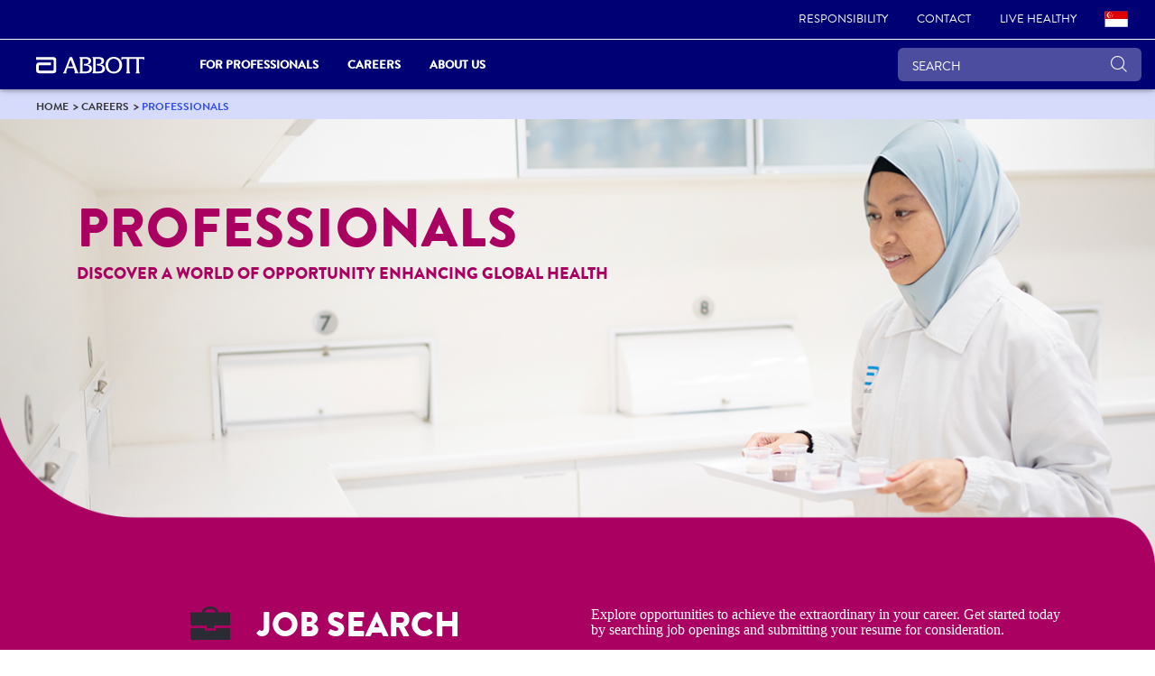

--- FILE ---
content_type: text/html;charset=utf-8
request_url: https://www.abbott.com.sg/careers/professionals.html
body_size: 21260
content:

<!DOCTYPE HTML>
<html lang="en-SG">
<head>
    <meta charset="UTF-8"/>
    <title>Professionals | Abbott Singapore</title>
    
	<meta name="title" content="Professionals | Abbott Singapore"/>
    <meta name="description" content="Discover internship and career development opportunities, and take the first step towards an extraordinary future."/>
    <meta name="template" content="corp-home-page"/>
    <meta name="viewport" content="width=device-width, initial-scale=1"/>
    
    
    
    
    
    
   
    <script defer="defer" type="text/javascript" src="/.rum/@adobe/helix-rum-js@%5E2/dist/rum-standalone.js"></script>
<link rel="icon" sizes="192x192" href="/etc.clientlibs/abbott-platform/clientlibs/favicons/clientlib-favicon-abbottrebrand/resources/icon-192x192.png"/>
    <link rel="apple-touch-icon" sizes="180x180" href="/etc.clientlibs/abbott-platform/clientlibs/favicons/clientlib-favicon-abbottrebrand/resources/apple-touch-icon-180x180.png"/>
    <link rel="apple-touch-icon" sizes="167x167" href="/etc.clientlibs/abbott-platform/clientlibs/favicons/clientlib-favicon-abbottrebrand/resources/apple-touch-icon-167x167.png"/>
    <link rel="apple-touch-icon" sizes="152x152" href="/etc.clientlibs/abbott-platform/clientlibs/favicons/clientlib-favicon-abbottrebrand/resources/apple-touch-icon-152x152.png"/>
    <link rel="apple-touch-icon" sizes="120x120" href="/etc.clientlibs/abbott-platform/clientlibs/favicons/clientlib-favicon-abbottrebrand/resources/apple-touch-icon-120x120.png"/>
    <meta name="msapplication-square310x310logo" content="/etc.clientlibs/abbott-platform/clientlibs/favicons/clientlib-favicon-abbottrebrand/resources/icon-310x310.png"/>
    <meta name="msapplication-wide310x150logo" content="/etc.clientlibs/abbott-platform/clientlibs/favicons/clientlib-favicon-abbottrebrand/resources/icon-310x150.png"/>
    <meta name="msapplication-square150x150logo" content="/etc.clientlibs/abbott-platform/clientlibs/favicons/clientlib-favicon-abbottrebrand/resources/icon-150x150.png"/>
    <meta name="msapplication-square70x70logo" content="/etc.clientlibs/abbott-platform/clientlibs/favicons/clientlib-favicon-abbottrebrand/resources/icon-70x70.png"/>

    






<meta property="og:url" content="https://www.abbott.com.sg/careers/professionals.html"/>
<meta property="og:type" content="website"/>
<meta property="og:title" content="Professionals | Abbott Singapore"/>
<meta property="og:description" content="Discover internship and career development opportunities, and take the first step towards an extraordinary future."/>

<meta property="og:image" content="https://www.abbott.com.sg/etc.clientlibs/abbott-platform/clientlibs/clientlib-site/resources/images/abbott-logo.png"/>

<link rel="canonical" href="https://www.abbott.com.sg/careers/professionals.html"/>

	
    

	
    




    
<link rel="stylesheet" href="/etc.clientlibs/abbott-platform/clientlibs/clientlib-base.lc-654e2f104ebd48c11ca3a12ba0c814df-lc.min.css" type="text/css">
<link rel="stylesheet" href="/etc.clientlibs/abbott-platform/clientlibs/clientlib-site.lc-97aabca41096560373a5aa6193bbf347-lc.min.css" type="text/css">




    
<link rel="stylesheet" href="/etc.clientlibs/corp/clientlibs/clientlib-corp-themes.lc-d0e07e8debbf2465527b8f7ed28bfcc2-lc.min.css" type="text/css">




    
<link rel="stylesheet" href="/etc.clientlibs/corp/clientlibs/clientlib-corp.lc-2c570285cc13460f387125082db340ff-lc.min.css" type="text/css">





<script>
window.dataLayer = window.dataLayer || [];
</script>




<script type="text/javascript" async>
;window.NREUM||(NREUM={});NREUM.init={distributed_tracing:{enabled:true},privacy:{cookies_enabled:true},ajax:{deny_list:["bam.nr-data.net"]}};
window.NREUM||(NREUM={}),__nr_require=function(t,e,n){function r(n){if(!e[n]){var o=e[n]={exports:{}};t[n][0].call(o.exports,function(e){var o=t[n][1][e];return r(o||e)},o,o.exports)}return e[n].exports}if("function"==typeof __nr_require)return __nr_require;for(var o=0;o<n.length;o++)r(n[o]);return r}({1:[function(t,e,n){function r(t){try{s.console&&console.log(t)}catch(e){}}var o,i=t("ee"),a=t(32),s={};try{o=localStorage.getItem("__nr_flags").split(","),console&&"function"==typeof console.log&&(s.console=!0,o.indexOf("dev")!==-1&&(s.dev=!0),o.indexOf("nr_dev")!==-1&&(s.nrDev=!0))}catch(c){}s.nrDev&&i.on("internal-error",function(t){r(t.stack)}),s.dev&&i.on("fn-err",function(t,e,n){r(n.stack)}),s.dev&&(r("NR AGENT IN DEVELOPMENT MODE"),r("flags: "+a(s,function(t,e){return t}).join(", ")))},{}],2:[function(t,e,n){function r(t,e,n,r,s){try{l?l-=1:o(s||new UncaughtException(t,e,n),!0)}catch(f){try{i("ierr",[f,c.now(),!0])}catch(d){}}return"function"==typeof u&&u.apply(this,a(arguments))}function UncaughtException(t,e,n){this.message=t||"Uncaught error with no additional information",this.sourceURL=e,this.line=n}function o(t,e){var n=e?null:c.now();i("err",[t,n])}var i=t("handle"),a=t(33),s=t("ee"),c=t("loader"),f=t("gos"),u=window.onerror,d=!1,p="nr@seenError";if(!c.disabled){var l=0;c.features.err=!0,t(1),window.onerror=r;try{throw new Error}catch(h){"stack"in h&&(t(14),t(13),"addEventListener"in window&&t(7),c.xhrWrappable&&t(15),d=!0)}s.on("fn-start",function(t,e,n){d&&(l+=1)}),s.on("fn-err",function(t,e,n){d&&!n[p]&&(f(n,p,function(){return!0}),this.thrown=!0,o(n))}),s.on("fn-end",function(){d&&!this.thrown&&l>0&&(l-=1)}),s.on("internal-error",function(t){i("ierr",[t,c.now(),!0])})}},{}],3:[function(t,e,n){var r=t("loader");r.disabled||(r.features.ins=!0)},{}],4:[function(t,e,n){function r(){U++,L=g.hash,this[u]=y.now()}function o(){U--,g.hash!==L&&i(0,!0);var t=y.now();this[h]=~~this[h]+t-this[u],this[d]=t}function i(t,e){E.emit("newURL",[""+g,e])}function a(t,e){t.on(e,function(){this[e]=y.now()})}var s="-start",c="-end",f="-body",u="fn"+s,d="fn"+c,p="cb"+s,l="cb"+c,h="jsTime",m="fetch",v="addEventListener",w=window,g=w.location,y=t("loader");if(w[v]&&y.xhrWrappable&&!y.disabled){var x=t(11),b=t(12),E=t(9),R=t(7),O=t(14),T=t(8),P=t(15),S=t(10),M=t("ee"),N=M.get("tracer"),C=t(23);t(17),y.features.spa=!0;var L,U=0;M.on(u,r),b.on(p,r),S.on(p,r),M.on(d,o),b.on(l,o),S.on(l,o),M.buffer([u,d,"xhr-resolved"]),R.buffer([u]),O.buffer(["setTimeout"+c,"clearTimeout"+s,u]),P.buffer([u,"new-xhr","send-xhr"+s]),T.buffer([m+s,m+"-done",m+f+s,m+f+c]),E.buffer(["newURL"]),x.buffer([u]),b.buffer(["propagate",p,l,"executor-err","resolve"+s]),N.buffer([u,"no-"+u]),S.buffer(["new-jsonp","cb-start","jsonp-error","jsonp-end"]),a(T,m+s),a(T,m+"-done"),a(S,"new-jsonp"),a(S,"jsonp-end"),a(S,"cb-start"),E.on("pushState-end",i),E.on("replaceState-end",i),w[v]("hashchange",i,C(!0)),w[v]("load",i,C(!0)),w[v]("popstate",function(){i(0,U>1)},C(!0))}},{}],5:[function(t,e,n){function r(){var t=new PerformanceObserver(function(t,e){var n=t.getEntries();s(v,[n])});try{t.observe({entryTypes:["resource"]})}catch(e){}}function o(t){if(s(v,[window.performance.getEntriesByType(w)]),window.performance["c"+p])try{window.performance[h](m,o,!1)}catch(t){}else try{window.performance[h]("webkit"+m,o,!1)}catch(t){}}function i(t){}if(window.performance&&window.performance.timing&&window.performance.getEntriesByType){var a=t("ee"),s=t("handle"),c=t(14),f=t(13),u=t(6),d=t(23),p="learResourceTimings",l="addEventListener",h="removeEventListener",m="resourcetimingbufferfull",v="bstResource",w="resource",g="-start",y="-end",x="fn"+g,b="fn"+y,E="bstTimer",R="pushState",O=t("loader");if(!O.disabled){O.features.stn=!0,t(9),"addEventListener"in window&&t(7);var T=NREUM.o.EV;a.on(x,function(t,e){var n=t[0];n instanceof T&&(this.bstStart=O.now())}),a.on(b,function(t,e){var n=t[0];n instanceof T&&s("bst",[n,e,this.bstStart,O.now()])}),c.on(x,function(t,e,n){this.bstStart=O.now(),this.bstType=n}),c.on(b,function(t,e){s(E,[e,this.bstStart,O.now(),this.bstType])}),f.on(x,function(){this.bstStart=O.now()}),f.on(b,function(t,e){s(E,[e,this.bstStart,O.now(),"requestAnimationFrame"])}),a.on(R+g,function(t){this.time=O.now(),this.startPath=location.pathname+location.hash}),a.on(R+y,function(t){s("bstHist",[location.pathname+location.hash,this.startPath,this.time])}),u()?(s(v,[window.performance.getEntriesByType("resource")]),r()):l in window.performance&&(window.performance["c"+p]?window.performance[l](m,o,d(!1)):window.performance[l]("webkit"+m,o,d(!1))),document[l]("scroll",i,d(!1)),document[l]("keypress",i,d(!1)),document[l]("click",i,d(!1))}}},{}],6:[function(t,e,n){e.exports=function(){return"PerformanceObserver"in window&&"function"==typeof window.PerformanceObserver}},{}],7:[function(t,e,n){function r(t){for(var e=t;e&&!e.hasOwnProperty(u);)e=Object.getPrototypeOf(e);e&&o(e)}function o(t){s.inPlace(t,[u,d],"-",i)}function i(t,e){return t[1]}var a=t("ee").get("events"),s=t("wrap-function")(a,!0),c=t("gos"),f=XMLHttpRequest,u="addEventListener",d="removeEventListener";e.exports=a,"getPrototypeOf"in Object?(r(document),r(window),r(f.prototype)):f.prototype.hasOwnProperty(u)&&(o(window),o(f.prototype)),a.on(u+"-start",function(t,e){var n=t[1];if(null!==n&&("function"==typeof n||"object"==typeof n)){var r=c(n,"nr@wrapped",function(){function t(){if("function"==typeof n.handleEvent)return n.handleEvent.apply(n,arguments)}var e={object:t,"function":n}[typeof n];return e?s(e,"fn-",null,e.name||"anonymous"):n});this.wrapped=t[1]=r}}),a.on(d+"-start",function(t){t[1]=this.wrapped||t[1]})},{}],8:[function(t,e,n){function r(t,e,n){var r=t[e];"function"==typeof r&&(t[e]=function(){var t=i(arguments),e={};o.emit(n+"before-start",[t],e);var a;e[m]&&e[m].dt&&(a=e[m].dt);var s=r.apply(this,t);return o.emit(n+"start",[t,a],s),s.then(function(t){return o.emit(n+"end",[null,t],s),t},function(t){throw o.emit(n+"end",[t],s),t})})}var o=t("ee").get("fetch"),i=t(33),a=t(32);e.exports=o;var s=window,c="fetch-",f=c+"body-",u=["arrayBuffer","blob","json","text","formData"],d=s.Request,p=s.Response,l=s.fetch,h="prototype",m="nr@context";d&&p&&l&&(a(u,function(t,e){r(d[h],e,f),r(p[h],e,f)}),r(s,"fetch",c),o.on(c+"end",function(t,e){var n=this;if(e){var r=e.headers.get("content-length");null!==r&&(n.rxSize=r),o.emit(c+"done",[null,e],n)}else o.emit(c+"done",[t],n)}))},{}],9:[function(t,e,n){var r=t("ee").get("history"),o=t("wrap-function")(r);e.exports=r;var i=window.history&&window.history.constructor&&window.history.constructor.prototype,a=window.history;i&&i.pushState&&i.replaceState&&(a=i),o.inPlace(a,["pushState","replaceState"],"-")},{}],10:[function(t,e,n){function r(t){function e(){f.emit("jsonp-end",[],l),t.removeEventListener("load",e,c(!1)),t.removeEventListener("error",n,c(!1))}function n(){f.emit("jsonp-error",[],l),f.emit("jsonp-end",[],l),t.removeEventListener("load",e,c(!1)),t.removeEventListener("error",n,c(!1))}var r=t&&"string"==typeof t.nodeName&&"script"===t.nodeName.toLowerCase();if(r){var o="function"==typeof t.addEventListener;if(o){var a=i(t.src);if(a){var d=s(a),p="function"==typeof d.parent[d.key];if(p){var l={};u.inPlace(d.parent,[d.key],"cb-",l),t.addEventListener("load",e,c(!1)),t.addEventListener("error",n,c(!1)),f.emit("new-jsonp",[t.src],l)}}}}}function o(){return"addEventListener"in window}function i(t){var e=t.match(d);return e?e[1]:null}function a(t,e){var n=t.match(l),r=n[1],o=n[3];return o?a(o,e[r]):e[r]}function s(t){var e=t.match(p);return e&&e.length>=3?{key:e[2],parent:a(e[1],window)}:{key:t,parent:window}}var c=t(23),f=t("ee").get("jsonp"),u=t("wrap-function")(f);if(e.exports=f,o()){var d=/[?&](?:callback|cb)=([^&#]+)/,p=/(.*)\.([^.]+)/,l=/^(\w+)(\.|$)(.*)$/,h=["appendChild","insertBefore","replaceChild"];Node&&Node.prototype&&Node.prototype.appendChild?u.inPlace(Node.prototype,h,"dom-"):(u.inPlace(HTMLElement.prototype,h,"dom-"),u.inPlace(HTMLHeadElement.prototype,h,"dom-"),u.inPlace(HTMLBodyElement.prototype,h,"dom-")),f.on("dom-start",function(t){r(t[0])})}},{}],11:[function(t,e,n){var r=t("ee").get("mutation"),o=t("wrap-function")(r),i=NREUM.o.MO;e.exports=r,i&&(window.MutationObserver=function(t){return this instanceof i?new i(o(t,"fn-")):i.apply(this,arguments)},MutationObserver.prototype=i.prototype)},{}],12:[function(t,e,n){function r(t){var e=i.context(),n=s(t,"executor-",e,null,!1),r=new f(n);return i.context(r).getCtx=function(){return e},r}var o=t("wrap-function"),i=t("ee").get("promise"),a=t("ee").getOrSetContext,s=o(i),c=t(32),f=NREUM.o.PR;e.exports=i,f&&(window.Promise=r,["all","race"].forEach(function(t){var e=f[t];f[t]=function(n){function r(t){return function(){i.emit("propagate",[null,!o],a,!1,!1),o=o||!t}}var o=!1;c(n,function(e,n){Promise.resolve(n).then(r("all"===t),r(!1))});var a=e.apply(f,arguments),s=f.resolve(a);return s}}),["resolve","reject"].forEach(function(t){var e=f[t];f[t]=function(t){var n=e.apply(f,arguments);return t!==n&&i.emit("propagate",[t,!0],n,!1,!1),n}}),f.prototype["catch"]=function(t){return this.then(null,t)},f.prototype=Object.create(f.prototype,{constructor:{value:r}}),c(Object.getOwnPropertyNames(f),function(t,e){try{r[e]=f[e]}catch(n){}}),o.wrapInPlace(f.prototype,"then",function(t){return function(){var e=this,n=o.argsToArray.apply(this,arguments),r=a(e);r.promise=e,n[0]=s(n[0],"cb-",r,null,!1),n[1]=s(n[1],"cb-",r,null,!1);var c=t.apply(this,n);return r.nextPromise=c,i.emit("propagate",[e,!0],c,!1,!1),c}}),i.on("executor-start",function(t){t[0]=s(t[0],"resolve-",this,null,!1),t[1]=s(t[1],"resolve-",this,null,!1)}),i.on("executor-err",function(t,e,n){t[1](n)}),i.on("cb-end",function(t,e,n){i.emit("propagate",[n,!0],this.nextPromise,!1,!1)}),i.on("propagate",function(t,e,n){this.getCtx&&!e||(this.getCtx=function(){if(t instanceof Promise)var e=i.context(t);return e&&e.getCtx?e.getCtx():this})}),r.toString=function(){return""+f})},{}],13:[function(t,e,n){var r=t("ee").get("raf"),o=t("wrap-function")(r),i="equestAnimationFrame";e.exports=r,o.inPlace(window,["r"+i,"mozR"+i,"webkitR"+i,"msR"+i],"raf-"),r.on("raf-start",function(t){t[0]=o(t[0],"fn-")})},{}],14:[function(t,e,n){function r(t,e,n){t[0]=a(t[0],"fn-",null,n)}function o(t,e,n){this.method=n,this.timerDuration=isNaN(t[1])?0:+t[1],t[0]=a(t[0],"fn-",this,n)}var i=t("ee").get("timer"),a=t("wrap-function")(i),s="setTimeout",c="setInterval",f="clearTimeout",u="-start",d="-";e.exports=i,a.inPlace(window,[s,"setImmediate"],s+d),a.inPlace(window,[c],c+d),a.inPlace(window,[f,"clearImmediate"],f+d),i.on(c+u,r),i.on(s+u,o)},{}],15:[function(t,e,n){function r(t,e){d.inPlace(e,["onreadystatechange"],"fn-",s)}function o(){var t=this,e=u.context(t);t.readyState>3&&!e.resolved&&(e.resolved=!0,u.emit("xhr-resolved",[],t)),d.inPlace(t,y,"fn-",s)}function i(t){x.push(t),m&&(E?E.then(a):w?w(a):(R=-R,O.data=R))}function a(){for(var t=0;t<x.length;t++)r([],x[t]);x.length&&(x=[])}function s(t,e){return e}function c(t,e){for(var n in t)e[n]=t[n];return e}t(7);var f=t("ee"),u=f.get("xhr"),d=t("wrap-function")(u),p=t(23),l=NREUM.o,h=l.XHR,m=l.MO,v=l.PR,w=l.SI,g="readystatechange",y=["onload","onerror","onabort","onloadstart","onloadend","onprogress","ontimeout"],x=[];e.exports=u;var b=window.XMLHttpRequest=function(t){var e=new h(t);try{u.emit("new-xhr",[e],e),e.addEventListener(g,o,p(!1))}catch(n){try{u.emit("internal-error",[n])}catch(r){}}return e};if(c(h,b),b.prototype=h.prototype,d.inPlace(b.prototype,["open","send"],"-xhr-",s),u.on("send-xhr-start",function(t,e){r(t,e),i(e)}),u.on("open-xhr-start",r),m){var E=v&&v.resolve();if(!w&&!v){var R=1,O=document.createTextNode(R);new m(a).observe(O,{characterData:!0})}}else f.on("fn-end",function(t){t[0]&&t[0].type===g||a()})},{}],16:[function(t,e,n){function r(t){if(!s(t))return null;var e=window.NREUM;if(!e.loader_config)return null;var n=(e.loader_config.accountID||"").toString()||null,r=(e.loader_config.agentID||"").toString()||null,f=(e.loader_config.trustKey||"").toString()||null;if(!n||!r)return null;var h=l.generateSpanId(),m=l.generateTraceId(),v=Date.now(),w={spanId:h,traceId:m,timestamp:v};return(t.sameOrigin||c(t)&&p())&&(w.traceContextParentHeader=o(h,m),w.traceContextStateHeader=i(h,v,n,r,f)),(t.sameOrigin&&!u()||!t.sameOrigin&&c(t)&&d())&&(w.newrelicHeader=a(h,m,v,n,r,f)),w}function o(t,e){return"00-"+e+"-"+t+"-01"}function i(t,e,n,r,o){var i=0,a="",s=1,c="",f="";return o+"@nr="+i+"-"+s+"-"+n+"-"+r+"-"+t+"-"+a+"-"+c+"-"+f+"-"+e}function a(t,e,n,r,o,i){var a="btoa"in window&&"function"==typeof window.btoa;if(!a)return null;var s={v:[0,1],d:{ty:"Browser",ac:r,ap:o,id:t,tr:e,ti:n}};return i&&r!==i&&(s.d.tk=i),btoa(JSON.stringify(s))}function s(t){return f()&&c(t)}function c(t){var e=!1,n={};if("init"in NREUM&&"distributed_tracing"in NREUM.init&&(n=NREUM.init.distributed_tracing),t.sameOrigin)e=!0;else if(n.allowed_origins instanceof Array)for(var r=0;r<n.allowed_origins.length;r++){var o=h(n.allowed_origins[r]);if(t.hostname===o.hostname&&t.protocol===o.protocol&&t.port===o.port){e=!0;break}}return e}function f(){return"init"in NREUM&&"distributed_tracing"in NREUM.init&&!!NREUM.init.distributed_tracing.enabled}function u(){return"init"in NREUM&&"distributed_tracing"in NREUM.init&&!!NREUM.init.distributed_tracing.exclude_newrelic_header}function d(){return"init"in NREUM&&"distributed_tracing"in NREUM.init&&NREUM.init.distributed_tracing.cors_use_newrelic_header!==!1}function p(){return"init"in NREUM&&"distributed_tracing"in NREUM.init&&!!NREUM.init.distributed_tracing.cors_use_tracecontext_headers}var l=t(29),h=t(18);e.exports={generateTracePayload:r,shouldGenerateTrace:s}},{}],17:[function(t,e,n){function r(t){var e=this.params,n=this.metrics;if(!this.ended){this.ended=!0;for(var r=0;r<p;r++)t.removeEventListener(d[r],this.listener,!1);e.aborted||(n.duration=a.now()-this.startTime,this.loadCaptureCalled||4!==t.readyState?null==e.status&&(e.status=0):i(this,t),n.cbTime=this.cbTime,s("xhr",[e,n,this.startTime,this.endTime,"xhr"],this))}}function o(t,e){var n=c(e),r=t.params;r.hostname=n.hostname,r.port=n.port,r.protocol=n.protocol,r.host=n.hostname+":"+n.port,r.pathname=n.pathname,t.parsedOrigin=n,t.sameOrigin=n.sameOrigin}function i(t,e){t.params.status=e.status;var n=v(e,t.lastSize);if(n&&(t.metrics.rxSize=n),t.sameOrigin){var r=e.getResponseHeader("X-NewRelic-App-Data");r&&(t.params.cat=r.split(", ").pop())}t.loadCaptureCalled=!0}var a=t("loader");if(a.xhrWrappable&&!a.disabled){var s=t("handle"),c=t(18),f=t(16).generateTracePayload,u=t("ee"),d=["load","error","abort","timeout"],p=d.length,l=t("id"),h=t(24),m=t(22),v=t(19),w=t(23),g=NREUM.o.REQ,y=window.XMLHttpRequest;a.features.xhr=!0,t(15),t(8),u.on("new-xhr",function(t){var e=this;e.totalCbs=0,e.called=0,e.cbTime=0,e.end=r,e.ended=!1,e.xhrGuids={},e.lastSize=null,e.loadCaptureCalled=!1,e.params=this.params||{},e.metrics=this.metrics||{},t.addEventListener("load",function(n){i(e,t)},w(!1)),h&&(h>34||h<10)||t.addEventListener("progress",function(t){e.lastSize=t.loaded},w(!1))}),u.on("open-xhr-start",function(t){this.params={method:t[0]},o(this,t[1]),this.metrics={}}),u.on("open-xhr-end",function(t,e){"loader_config"in NREUM&&"xpid"in NREUM.loader_config&&this.sameOrigin&&e.setRequestHeader("X-NewRelic-ID",NREUM.loader_config.xpid);var n=f(this.parsedOrigin);if(n){var r=!1;n.newrelicHeader&&(e.setRequestHeader("newrelic",n.newrelicHeader),r=!0),n.traceContextParentHeader&&(e.setRequestHeader("traceparent",n.traceContextParentHeader),n.traceContextStateHeader&&e.setRequestHeader("tracestate",n.traceContextStateHeader),r=!0),r&&(this.dt=n)}}),u.on("send-xhr-start",function(t,e){var n=this.metrics,r=t[0],o=this;if(n&&r){var i=m(r);i&&(n.txSize=i)}this.startTime=a.now(),this.listener=function(t){try{"abort"!==t.type||o.loadCaptureCalled||(o.params.aborted=!0),("load"!==t.type||o.called===o.totalCbs&&(o.onloadCalled||"function"!=typeof e.onload))&&o.end(e)}catch(n){try{u.emit("internal-error",[n])}catch(r){}}};for(var s=0;s<p;s++)e.addEventListener(d[s],this.listener,w(!1))}),u.on("xhr-cb-time",function(t,e,n){this.cbTime+=t,e?this.onloadCalled=!0:this.called+=1,this.called!==this.totalCbs||!this.onloadCalled&&"function"==typeof n.onload||this.end(n)}),u.on("xhr-load-added",function(t,e){var n=""+l(t)+!!e;this.xhrGuids&&!this.xhrGuids[n]&&(this.xhrGuids[n]=!0,this.totalCbs+=1)}),u.on("xhr-load-removed",function(t,e){var n=""+l(t)+!!e;this.xhrGuids&&this.xhrGuids[n]&&(delete this.xhrGuids[n],this.totalCbs-=1)}),u.on("xhr-resolved",function(){this.endTime=a.now()}),u.on("addEventListener-end",function(t,e){e instanceof y&&"load"===t[0]&&u.emit("xhr-load-added",[t[1],t[2]],e)}),u.on("removeEventListener-end",function(t,e){e instanceof y&&"load"===t[0]&&u.emit("xhr-load-removed",[t[1],t[2]],e)}),u.on("fn-start",function(t,e,n){e instanceof y&&("onload"===n&&(this.onload=!0),("load"===(t[0]&&t[0].type)||this.onload)&&(this.xhrCbStart=a.now()))}),u.on("fn-end",function(t,e){this.xhrCbStart&&u.emit("xhr-cb-time",[a.now()-this.xhrCbStart,this.onload,e],e)}),u.on("fetch-before-start",function(t){function e(t,e){var n=!1;return e.newrelicHeader&&(t.set("newrelic",e.newrelicHeader),n=!0),e.traceContextParentHeader&&(t.set("traceparent",e.traceContextParentHeader),e.traceContextStateHeader&&t.set("tracestate",e.traceContextStateHeader),n=!0),n}var n,r=t[1]||{};"string"==typeof t[0]?n=t[0]:t[0]&&t[0].url?n=t[0].url:window.URL&&t[0]&&t[0]instanceof URL&&(n=t[0].href),n&&(this.parsedOrigin=c(n),this.sameOrigin=this.parsedOrigin.sameOrigin);var o=f(this.parsedOrigin);if(o&&(o.newrelicHeader||o.traceContextParentHeader))if("string"==typeof t[0]||window.URL&&t[0]&&t[0]instanceof URL){var i={};for(var a in r)i[a]=r[a];i.headers=new Headers(r.headers||{}),e(i.headers,o)&&(this.dt=o),t.length>1?t[1]=i:t.push(i)}else t[0]&&t[0].headers&&e(t[0].headers,o)&&(this.dt=o)}),u.on("fetch-start",function(t,e){this.params={},this.metrics={},this.startTime=a.now(),this.dt=e,t.length>=1&&(this.target=t[0]),t.length>=2&&(this.opts=t[1]);var n,r=this.opts||{},i=this.target;"string"==typeof i?n=i:"object"==typeof i&&i instanceof g?n=i.url:window.URL&&"object"==typeof i&&i instanceof URL&&(n=i.href),o(this,n);var s=(""+(i&&i instanceof g&&i.method||r.method||"GET")).toUpperCase();this.params.method=s,this.txSize=m(r.body)||0}),u.on("fetch-done",function(t,e){this.endTime=a.now(),this.params||(this.params={}),this.params.status=e?e.status:0;var n;"string"==typeof this.rxSize&&this.rxSize.length>0&&(n=+this.rxSize);var r={txSize:this.txSize,rxSize:n,duration:a.now()-this.startTime};s("xhr",[this.params,r,this.startTime,this.endTime,"fetch"],this)})}},{}],18:[function(t,e,n){var r={};e.exports=function(t){if(t in r)return r[t];var e=document.createElement("a"),n=window.location,o={};e.href=t,o.port=e.port;var i=e.href.split("://");!o.port&&i[1]&&(o.port=i[1].split("/")[0].split("@").pop().split(":")[1]),o.port&&"0"!==o.port||(o.port="https"===i[0]?"443":"80"),o.hostname=e.hostname||n.hostname,o.pathname=e.pathname,o.protocol=i[0],"/"!==o.pathname.charAt(0)&&(o.pathname="/"+o.pathname);var a=!e.protocol||":"===e.protocol||e.protocol===n.protocol,s=e.hostname===document.domain&&e.port===n.port;return o.sameOrigin=a&&(!e.hostname||s),"/"===o.pathname&&(r[t]=o),o}},{}],19:[function(t,e,n){function r(t,e){var n=t.responseType;return"json"===n&&null!==e?e:"arraybuffer"===n||"blob"===n||"json"===n?o(t.response):"text"===n||""===n||void 0===n?o(t.responseText):void 0}var o=t(22);e.exports=r},{}],20:[function(t,e,n){function r(){}function o(t,e,n,r){return function(){return u.recordSupportability("API/"+e+"/called"),i(t+e,[f.now()].concat(s(arguments)),n?null:this,r),n?void 0:this}}var i=t("handle"),a=t(32),s=t(33),c=t("ee").get("tracer"),f=t("loader"),u=t(25),d=NREUM;"undefined"==typeof window.newrelic&&(newrelic=d);var p=["setPageViewName","setCustomAttribute","setErrorHandler","finished","addToTrace","inlineHit","addRelease"],l="api-",h=l+"ixn-";a(p,function(t,e){d[e]=o(l,e,!0,"api")}),d.addPageAction=o(l,"addPageAction",!0),d.setCurrentRouteName=o(l,"routeName",!0),e.exports=newrelic,d.interaction=function(){return(new r).get()};var m=r.prototype={createTracer:function(t,e){var n={},r=this,o="function"==typeof e;return i(h+"tracer",[f.now(),t,n],r),function(){if(c.emit((o?"":"no-")+"fn-start",[f.now(),r,o],n),o)try{return e.apply(this,arguments)}catch(t){throw c.emit("fn-err",[arguments,this,t],n),t}finally{c.emit("fn-end",[f.now()],n)}}}};a("actionText,setName,setAttribute,save,ignore,onEnd,getContext,end,get".split(","),function(t,e){m[e]=o(h,e)}),newrelic.noticeError=function(t,e){"string"==typeof t&&(t=new Error(t)),u.recordSupportability("API/noticeError/called"),i("err",[t,f.now(),!1,e])}},{}],21:[function(t,e,n){function r(t){if(NREUM.init){for(var e=NREUM.init,n=t.split("."),r=0;r<n.length-1;r++)if(e=e[n[r]],"object"!=typeof e)return;return e=e[n[n.length-1]]}}e.exports={getConfiguration:r}},{}],22:[function(t,e,n){e.exports=function(t){if("string"==typeof t&&t.length)return t.length;if("object"==typeof t){if("undefined"!=typeof ArrayBuffer&&t instanceof ArrayBuffer&&t.byteLength)return t.byteLength;if("undefined"!=typeof Blob&&t instanceof Blob&&t.size)return t.size;if(!("undefined"!=typeof FormData&&t instanceof FormData))try{return JSON.stringify(t).length}catch(e){return}}}},{}],23:[function(t,e,n){var r=!1;try{var o=Object.defineProperty({},"passive",{get:function(){r=!0}});window.addEventListener("testPassive",null,o),window.removeEventListener("testPassive",null,o)}catch(i){}e.exports=function(t){return r?{passive:!0,capture:!!t}:!!t}},{}],24:[function(t,e,n){var r=0,o=navigator.userAgent.match(/Firefox[\/\s](\d+\.\d+)/);o&&(r=+o[1]),e.exports=r},{}],25:[function(t,e,n){function r(t,e){var n=[a,t,{name:t},e];return i("storeMetric",n,null,"api"),n}function o(t,e){var n=[s,t,{name:t},e];return i("storeEventMetrics",n,null,"api"),n}var i=t("handle"),a="sm",s="cm";e.exports={constants:{SUPPORTABILITY_METRIC:a,CUSTOM_METRIC:s},recordSupportability:r,recordCustom:o}},{}],26:[function(t,e,n){function r(){return s.exists&&performance.now?Math.round(performance.now()):(i=Math.max((new Date).getTime(),i))-a}function o(){return i}var i=(new Date).getTime(),a=i,s=t(34);e.exports=r,e.exports.offset=a,e.exports.getLastTimestamp=o},{}],27:[function(t,e,n){function r(t){return!(!t||!t.protocol||"file:"===t.protocol)}e.exports=r},{}],28:[function(t,e,n){function r(t,e){var n=t.getEntries();n.forEach(function(t){"first-paint"===t.name?p("timing",["fp",Math.floor(t.startTime)]):"first-contentful-paint"===t.name&&p("timing",["fcp",Math.floor(t.startTime)])})}function o(t,e){var n=t.getEntries();if(n.length>0){var r=n[n.length-1];if(c&&c<r.startTime)return;p("lcp",[r])}}function i(t){t.getEntries().forEach(function(t){t.hadRecentInput||p("cls",[t])})}function a(t){if(t instanceof v&&!g){var e=Math.round(t.timeStamp),n={type:t.type};e<=l.now()?n.fid=l.now()-e:e>l.offset&&e<=Date.now()?(e-=l.offset,n.fid=l.now()-e):e=l.now(),g=!0,p("timing",["fi",e,n])}}function s(t){"hidden"===t&&(c=l.now(),p("pageHide",[c]))}if(!("init"in NREUM&&"page_view_timing"in NREUM.init&&"enabled"in NREUM.init.page_view_timing&&NREUM.init.page_view_timing.enabled===!1)){var c,f,u,d,p=t("handle"),l=t("loader"),h=t(31),m=t(23),v=NREUM.o.EV;if("PerformanceObserver"in window&&"function"==typeof window.PerformanceObserver){f=new PerformanceObserver(r);try{f.observe({entryTypes:["paint"]})}catch(w){}u=new PerformanceObserver(o);try{u.observe({entryTypes:["largest-contentful-paint"]})}catch(w){}d=new PerformanceObserver(i);try{d.observe({type:"layout-shift",buffered:!0})}catch(w){}}if("addEventListener"in document){var g=!1,y=["click","keydown","mousedown","pointerdown","touchstart"];y.forEach(function(t){document.addEventListener(t,a,m(!1))})}h(s)}},{}],29:[function(t,e,n){function r(){function t(){return e?15&e[n++]:16*Math.random()|0}var e=null,n=0,r=window.crypto||window.msCrypto;r&&r.getRandomValues&&(e=r.getRandomValues(new Uint8Array(31)));for(var o,i="xxxxxxxx-xxxx-4xxx-yxxx-xxxxxxxxxxxx",a="",s=0;s<i.length;s++)o=i[s],"x"===o?a+=t().toString(16):"y"===o?(o=3&t()|8,a+=o.toString(16)):a+=o;return a}function o(){return a(16)}function i(){return a(32)}function a(t){function e(){return n?15&n[r++]:16*Math.random()|0}var n=null,r=0,o=window.crypto||window.msCrypto;o&&o.getRandomValues&&Uint8Array&&(n=o.getRandomValues(new Uint8Array(31)));for(var i=[],a=0;a<t;a++)i.push(e().toString(16));return i.join("")}e.exports={generateUuid:r,generateSpanId:o,generateTraceId:i}},{}],30:[function(t,e,n){function r(t,e){if(!o)return!1;if(t!==o)return!1;if(!e)return!0;if(!i)return!1;for(var n=i.split("."),r=e.split("."),a=0;a<r.length;a++)if(r[a]!==n[a])return!1;return!0}var o=null,i=null,a=/Version\/(\S+)\s+Safari/;if(navigator.userAgent){var s=navigator.userAgent,c=s.match(a);c&&s.indexOf("Chrome")===-1&&s.indexOf("Chromium")===-1&&(o="Safari",i=c[1])}e.exports={agent:o,version:i,match:r}},{}],31:[function(t,e,n){function r(t){function e(){t(s&&document[s]?document[s]:document[i]?"hidden":"visible")}"addEventListener"in document&&a&&document.addEventListener(a,e,o(!1))}var o=t(23);e.exports=r;var i,a,s;"undefined"!=typeof document.hidden?(i="hidden",a="visibilitychange",s="visibilityState"):"undefined"!=typeof document.msHidden?(i="msHidden",a="msvisibilitychange"):"undefined"!=typeof document.webkitHidden&&(i="webkitHidden",a="webkitvisibilitychange",s="webkitVisibilityState")},{}],32:[function(t,e,n){function r(t,e){var n=[],r="",i=0;for(r in t)o.call(t,r)&&(n[i]=e(r,t[r]),i+=1);return n}var o=Object.prototype.hasOwnProperty;e.exports=r},{}],33:[function(t,e,n){function r(t,e,n){e||(e=0),"undefined"==typeof n&&(n=t?t.length:0);for(var r=-1,o=n-e||0,i=Array(o<0?0:o);++r<o;)i[r]=t[e+r];return i}e.exports=r},{}],34:[function(t,e,n){e.exports={exists:"undefined"!=typeof window.performance&&window.performance.timing&&"undefined"!=typeof window.performance.timing.navigationStart}},{}],ee:[function(t,e,n){function r(){}function o(t){function e(t){return t&&t instanceof r?t:t?f(t,c,a):a()}function n(n,r,o,i,a){if(a!==!1&&(a=!0),!l.aborted||i){t&&a&&t(n,r,o);for(var s=e(o),c=m(n),f=c.length,u=0;u<f;u++)c[u].apply(s,r);var p=d[y[n]];return p&&p.push([x,n,r,s]),s}}function i(t,e){g[t]=m(t).concat(e)}function h(t,e){var n=g[t];if(n)for(var r=0;r<n.length;r++)n[r]===e&&n.splice(r,1)}function m(t){return g[t]||[]}function v(t){return p[t]=p[t]||o(n)}function w(t,e){l.aborted||u(t,function(t,n){e=e||"feature",y[n]=e,e in d||(d[e]=[])})}var g={},y={},x={on:i,addEventListener:i,removeEventListener:h,emit:n,get:v,listeners:m,context:e,buffer:w,abort:s,aborted:!1};return x}function i(t){return f(t,c,a)}function a(){return new r}function s(){(d.api||d.feature)&&(l.aborted=!0,d=l.backlog={})}var c="nr@context",f=t("gos"),u=t(32),d={},p={},l=e.exports=o();e.exports.getOrSetContext=i,l.backlog=d},{}],gos:[function(t,e,n){function r(t,e,n){if(o.call(t,e))return t[e];var r=n();if(Object.defineProperty&&Object.keys)try{return Object.defineProperty(t,e,{value:r,writable:!0,enumerable:!1}),r}catch(i){}return t[e]=r,r}var o=Object.prototype.hasOwnProperty;e.exports=r},{}],handle:[function(t,e,n){function r(t,e,n,r){o.buffer([t],r),o.emit(t,e,n)}var o=t("ee").get("handle");e.exports=r,r.ee=o},{}],id:[function(t,e,n){function r(t){var e=typeof t;return!t||"object"!==e&&"function"!==e?-1:t===window?0:a(t,i,function(){return o++})}var o=1,i="nr@id",a=t("gos");e.exports=r},{}],loader:[function(t,e,n){function r(){if(!P++){var t=T.info=NREUM.info,e=v.getElementsByTagName("script")[0];if(setTimeout(f.abort,3e4),!(t&&t.licenseKey&&t.applicationID&&e))return f.abort();c(R,function(e,n){t[e]||(t[e]=n)});var n=a();s("mark",["onload",n+T.offset],null,"api"),s("timing",["load",n]);var r=v.createElement("script");0===t.agent.indexOf("http://")||0===t.agent.indexOf("https://")?r.src=t.agent:r.src=h+"://"+t.agent,e.parentNode.insertBefore(r,e)}}function o(){"complete"===v.readyState&&i()}function i(){s("mark",["domContent",a()+T.offset],null,"api")}var a=t(26),s=t("handle"),c=t(32),f=t("ee"),u=t(30),d=t(27),p=t(21),l=t(23),h=p.getConfiguration("ssl")===!1?"http":"https",m=window,v=m.document,w="addEventListener",g="attachEvent",y=m.XMLHttpRequest,x=y&&y.prototype,b=!d(m.location);NREUM.o={ST:setTimeout,SI:m.setImmediate,CT:clearTimeout,XHR:y,REQ:m.Request,EV:m.Event,PR:m.Promise,MO:m.MutationObserver};var E=""+location,R={beacon:"bam.nr-data.net",errorBeacon:"bam.nr-data.net",agent:"js-agent.newrelic.com/nr-spa-1212.min.js"},O=y&&x&&x[w]&&!/CriOS/.test(navigator.userAgent),T=e.exports={offset:a.getLastTimestamp(),now:a,origin:E,features:{},xhrWrappable:O,userAgent:u,disabled:b};if(!b){t(20),t(28),v[w]?(v[w]("DOMContentLoaded",i,l(!1)),m[w]("load",r,l(!1))):(v[g]("onreadystatechange",o),m[g]("onload",r)),s("mark",["firstbyte",a.getLastTimestamp()],null,"api");var P=0}},{}],"wrap-function":[function(t,e,n){function r(t,e){function n(e,n,r,c,f){function nrWrapper(){var i,a,u,p;try{a=this,i=d(arguments),u="function"==typeof r?r(i,a):r||{}}catch(l){o([l,"",[i,a,c],u],t)}s(n+"start",[i,a,c],u,f);try{return p=e.apply(a,i)}catch(h){throw s(n+"err",[i,a,h],u,f),h}finally{s(n+"end",[i,a,p],u,f)}}return a(e)?e:(n||(n=""),nrWrapper[p]=e,i(e,nrWrapper,t),nrWrapper)}function r(t,e,r,o,i){r||(r="");var s,c,f,u="-"===r.charAt(0);for(f=0;f<e.length;f++)c=e[f],s=t[c],a(s)||(t[c]=n(s,u?c+r:r,o,c,i))}function s(n,r,i,a){if(!h||e){var s=h;h=!0;try{t.emit(n,r,i,e,a)}catch(c){o([c,n,r,i],t)}h=s}}return t||(t=u),n.inPlace=r,n.flag=p,n}function o(t,e){e||(e=u);try{e.emit("internal-error",t)}catch(n){}}function i(t,e,n){if(Object.defineProperty&&Object.keys)try{var r=Object.keys(t);return r.forEach(function(n){Object.defineProperty(e,n,{get:function(){return t[n]},set:function(e){return t[n]=e,e}})}),e}catch(i){o([i],n)}for(var a in t)l.call(t,a)&&(e[a]=t[a]);return e}function a(t){return!(t&&t instanceof Function&&t.apply&&!t[p])}function s(t,e){var n=e(t);return n[p]=t,i(t,n,u),n}function c(t,e,n){var r=t[e];t[e]=s(r,n)}function f(){for(var t=arguments.length,e=new Array(t),n=0;n<t;++n)e[n]=arguments[n];return e}var u=t("ee"),d=t(33),p="nr@original",l=Object.prototype.hasOwnProperty,h=!1;e.exports=r,e.exports.wrapFunction=s,e.exports.wrapInPlace=c,e.exports.argsToArray=f},{}]},{},["loader",2,17,5,3,4]);
;NREUM.loader_config={accountID:"2629726",trustKey:"1417428",agentID:"1834884890",licenseKey:"NRJS-ae8f2148d8b44dd4bec",applicationID:"1834884890"}
;NREUM.info={beacon:"bam.nr-data.net",errorBeacon:"bam.nr-data.net",licenseKey:"NRJS-ae8f2148d8b44dd4bec",applicationID:"1834884890",sa:1}
</script>




<script async="async" src="https://assets.adobedtm.com/1a1f0c5245aa/af1571349275/launch-99f8d5e5db6e.min.js"></script>




    
    
    

    

    
    
    

    
    
</head>
<body class="genericpage page basicpage" id="genericpage-0d480302da">
	  






	




	



	
	
 
  
    
  



<div class="abbott-wrapper">
	

	

    



<div class="xf-content-height">
    <div class="root responsivegrid">


<div class="aem-Grid aem-Grid--12 aem-Grid--default--12 ">
    
    <div class="header header-simple-linkstack aem-GridColumn aem-GridColumn--default--12">
	
	<div class="o-header " data-js-component="header">
		<div class="o-header__wrapper">
			
			
	<div class="o-header__secondary-top-nav d-none d-lg-block">
		<div class="container full-width">
			<div class="justify-content-end row">
				<div class="o-header__user-activity">
					<div class="o-header__utility-nav">
						
							
								
									
									<div class="linkstack-1 linkstack font-brandon-grotesque-regular">
	
		<div id="linkstack-93021e62ee" class="m-link-stack js-m-link-stack " data-js-component="default-link-stack">
        
	<div class="m-link-stack--header">
		

		

		
    
    
        <a aria-label="RESPONSIBILITY" role="link" href="/about-abbott/responsibility.html" target="_self" data-target="#linkstack-93021e62ee-modal">
            <h6 class="m-link-stack--title">RESPONSIBILITY
            </h6>
        </a>
    
    


		
	</div>

        
        </div>
    
</div>

								
									
									<div class="linkstack-2 linkstack font-brandon-grotesque-regular">
	
		<div id="linkstack-c268855b14" class="m-link-stack js-m-link-stack " data-js-component="default-link-stack">
        
	<div class="m-link-stack--header">
		

		

		
    
    
        <a aria-label="CONTACT" role="link" href="/contact.html" target="_self" data-target="#linkstack-c268855b14-modal">
            <h6 class="m-link-stack--title">CONTACT
            </h6>
        </a>
    
    


		
	</div>

        
        </div>
    
</div>

								
									
									<div class="linkstack-3 linkstack font-brandon-grotesque-regular">
	
		<div id="linkstack-d309566729" class="m-link-stack js-m-link-stack " data-js-component="default-link-stack">
        
	<div class="m-link-stack--header">
		

		

		
    
    
        <a aria-label="LIVE HEALTHY" role="link" href="https://www.lifetothefullest.abbott/en/index.html" target="_blank" data-target="#linkstack-d309566729-modal">
            <h6 class="m-link-stack--title">LIVE HEALTHY
            </h6>
        </a>
    
    


		
	</div>

        
        </div>
    
</div>

								
							
						
						
							<div class="language-navigation languagenavigation">

    

	
		
		
		


<div id="languagenavigation-17f2c58159" class="">
			<div class="a-link a-link--icon-right">
				<a class="a-link__text" href="/global-sites.html" target="_self">
					<span class="flag-icon flag-icon-sg"></span> <span class="a-link__text--primary-country"> </span>
				</a>
			</div>
</div>

	
</div>
 
					</div>
				</div>
			</div>
		</div>
	</div>

			
			
			<div class="o-header__sticky-section" data-sticky="true">
				<div class="icon-mega-menu-wrapper">
					
					
	<div class="o-header__logo-section">
		<div class="container">
			<div class="row align-items-center justify-content-between">
				<div class="col-5 col-sm-3 col-lg-12">
					<div class="o-header__logo-left">
						
							
    <div id="logo-9b6f5ce78e" class="a-logo-comp  ">
        
        
        
        
        
        
			<a class="a-logo-comp--link" href="/homepage.html" target="_self">
                <img loading="lazy" class="a-logo-comp--image img-fluid" src="/content/dam/corp/abbott/global/logos/Rebrand_logo.svg" alt="Abbott Header Logo"/>
                
            </a>
            
        
    </div>



    
    

 
					</div>
				</div>
			</div>
		</div>
	</div>

					
					
	<div class="o-header__mega-menu">
        <div class="container">
            <div class="row justify-content-between">
            	<div class="m-mega-menu__mobile" data-js-component="mega-menu">
                	<div class="mega-menu megamenu carousel panelcontainer">
    
        
	
	


		

		<nav class="navbar navbar-expand-lg" role="navigation" itemscope itemtype="http://schema.org/SiteNavigationElement">

			<button class="navbar-toggler" type="button">
				<span class="abt-icon-hamburger"></span>
			</button>
			<div class="navbar-collapse" id="navbarNavAltMarkup">
				<div class="navbar-collapse-wrapper" id="navbarCollapseWrapper">
					<ul class="navbar-nav mr-auto  hide-lg-country hide-lg-language">
						<li class="m-mega-menu__mobile-item-wrapper"><div class="navigation font-brandon-grotesque-bold corp-d-lg-none corp-d-md-none">

	<div id="navigation-30b38100f8" class="show-version-3 ">
	

		
	<div class="m-mega-menu__item d-none d-lg-block">
		
		

	

	
		

	<a id="navigation-30b38100f8-item-971f20e158" class="nav-item nav-link" aria-label="For Professionals" href="/for-professionals.html" target="_self" data-id="navigation-30b38100f8-item-971f20e158" itemprop="url" aria-expanded="false" role="link">For Professionals</a>


	


	</div>


		<!--/* MOLECULE: MEGA MENU STARTS HERE-->
		
	<div class="m-mega-menu__nested-menu" data-js-component="mega-menu" style="display: none;">
		<div class="m-mega-menu__nested-menu-wrapper">
			<div class="m-mega-menu__side-nav d-inline-flex">
				<div class="m-link-stack">
					<div class="m-link-stack--content d-none d-lg-block d-xl-block" role="list">
						
		<div class="a-link" role="listitem">
			
	

	

	
		

	<a id="navigation-30b38100f8-item-29222df1cc" class="a-link__text" aria-label="Diabetes Care" href="/for-professionals/diabetes-care.html" target="_self" data-id="navigation-30b38100f8-item-29222df1cc" itemprop="url" aria-expanded="false" role="link">Diabetes Care</a>


	



			
		</div>

					
						
		<div class="a-link" role="listitem">
			
	

	

	
		

	<a id="navigation-30b38100f8-item-44a7cce80f" class="a-link__text" aria-label="Nutrition" href="/for-professionals/nutrition.html" target="_self" data-id="navigation-30b38100f8-item-44a7cce80f" itemprop="url" aria-expanded="false" role="link">Nutrition</a>


	



			
		</div>

					
						
		<div class="a-link" role="listitem">
			
	

	

	
		

	<a id="navigation-30b38100f8-item-84eb9490a2" class="a-link__text" aria-label="Diagnostics " href="/for-professionals/diagnostics.html" target="_self" data-id="navigation-30b38100f8-item-84eb9490a2" itemprop="url" aria-expanded="false" role="link">Diagnostics </a>


	



			
		</div>

					
						
		<div class="a-link" role="listitem">
			
	

	

	
		

	<a id="navigation-30b38100f8-item-8139e42ce2" class="a-link__text" aria-label="Pharmaceuticals" href="/for-professionals/pharmaceuticals.html" target="_self" data-id="navigation-30b38100f8-item-8139e42ce2" itemprop="url" aria-expanded="false" role="link">Pharmaceuticals</a>


	



			
		</div>

					
						
		<div class="a-link" role="listitem">
			
	

	

	
		

	<a id="navigation-30b38100f8-item-33342b025a" class="a-link__text" aria-label="Cardiovascular" href="/for-professionals/cardiovascular.html" target="_self" data-id="navigation-30b38100f8-item-33342b025a" itemprop="url" aria-expanded="false" role="link">Cardiovascular</a>


	



			
		</div>

					</div>
				</div>
			</div>
		</div>
	</div>

		<!--/* MOLECULE: MEGA MENU ENDS HERE-->

		
		<div class="m-mega-menu__item m-mega-menu__mobile-item d-block d-lg-none">
			
	

	

	
		
		

	<a id="mobile-navigation-30b38100f8-item-971f20e158" class="m-mega-menu__mobile-header" aria-label="For Professionals" target="_self" data-id="mobile-navigation-30b38100f8-item-971f20e158" itemprop="url" aria-expanded="false" role="button">For Professionals</a>


	



			<div class="m-mega-menu__mobile-products d-none" role="list">
				

	
		

	

	<div class="m-mega-menu__mobile-item" role="listitem">
		

	

	
		
		

	<a id="mobile-navigation-30b38100f8-item-29222df1cc" class="m-mega-menu__mobile-item-link" aria-label="Diabetes Care" href="/for-professionals/diabetes-care.html" target="_self" data-id="mobile-navigation-30b38100f8-item-29222df1cc" itemprop="url" aria-expanded="false" role="link">Diabetes Care</a>


	


	</div>


	


	
		

	

	<div class="m-mega-menu__mobile-item" role="listitem">
		

	

	
		
		

	<a id="mobile-navigation-30b38100f8-item-44a7cce80f" class="m-mega-menu__mobile-item-link" aria-label="Nutrition" href="/for-professionals/nutrition.html" target="_self" data-id="mobile-navigation-30b38100f8-item-44a7cce80f" itemprop="url" aria-expanded="false" role="link">Nutrition</a>


	


	</div>


	


	
		

	

	<div class="m-mega-menu__mobile-item" role="listitem">
		

	

	
		
		

	<a id="mobile-navigation-30b38100f8-item-84eb9490a2" class="m-mega-menu__mobile-item-link" aria-label="Diagnostics " href="/for-professionals/diagnostics.html" target="_self" data-id="mobile-navigation-30b38100f8-item-84eb9490a2" itemprop="url" aria-expanded="false" role="link">Diagnostics </a>


	


	</div>


	


	
		

	

	<div class="m-mega-menu__mobile-item" role="listitem">
		

	

	
		
		

	<a id="mobile-navigation-30b38100f8-item-8139e42ce2" class="m-mega-menu__mobile-item-link" aria-label="Pharmaceuticals" href="/for-professionals/pharmaceuticals.html" target="_self" data-id="mobile-navigation-30b38100f8-item-8139e42ce2" itemprop="url" aria-expanded="false" role="link">Pharmaceuticals</a>


	


	</div>


	


	
		

	

	<div class="m-mega-menu__mobile-item" role="listitem">
		

	

	
		
		

	<a id="mobile-navigation-30b38100f8-item-33342b025a" class="m-mega-menu__mobile-item-link" aria-label="Cardiovascular" href="/for-professionals/cardiovascular.html" target="_self" data-id="mobile-navigation-30b38100f8-item-33342b025a" itemprop="url" aria-expanded="false" role="link">Cardiovascular</a>


	


	</div>


	


	

			</div>
		</div>
		

</div>





    


</div>
</li>
<li class="m-mega-menu__mobile-item-wrapper"><div class="navigation font-brandon-grotesque-bold corp-d-lg-none corp-d-md-none">

	<div id="navigation-53d3992a32" class="show-version-3 ">
	

		
	<div class="m-mega-menu__item d-none d-lg-block">
		
		

	

	
		

	<a id="navigation-53d3992a32-item-b001048ec1" class="nav-item nav-link" aria-label="Careers" href="/careers.html" target="_self" data-id="navigation-53d3992a32-item-b001048ec1" itemprop="url" aria-expanded="false" role="link">Careers</a>


	


	</div>


		<!--/* MOLECULE: MEGA MENU STARTS HERE-->
		
	<div class="m-mega-menu__nested-menu" data-js-component="mega-menu" style="display: none;">
		<div class="m-mega-menu__nested-menu-wrapper">
			<div class="m-mega-menu__side-nav d-inline-flex">
				<div class="m-link-stack">
					<div class="m-link-stack--content d-none d-lg-block d-xl-block" role="list">
						
		<div class="a-link" role="listitem">
			
	

	

	
		

	<a id="navigation-53d3992a32-item-a891e7e681" class="a-link__text" aria-label="Working With Us" href="/careers/working-with-us.html" target="_self" data-id="navigation-53d3992a32-item-a891e7e681" itemprop="url" aria-expanded="false" role="link">Working With Us</a>


	



			
		</div>

					
						
		<div class="a-link" role="listitem">
			
	

	

	
		

	<a id="navigation-53d3992a32-item-0d480302da" class="a-link__text" aria-label="Professionals" href="/careers/professionals.html" target="_self" data-id="navigation-53d3992a32-item-0d480302da" itemprop="url" aria-expanded="false" role="link">Professionals</a>


	



			
		</div>

					
						
		<div class="a-link" role="listitem">
			
	

	

	
		

	<a id="navigation-53d3992a32-item-f549d62e90" class="a-link__text" aria-label="Students" href="/careers/students.html" target="_self" data-id="navigation-53d3992a32-item-f549d62e90" itemprop="url" aria-expanded="false" role="link">Students</a>


	



			
		</div>

					
						
		<div class="a-link" role="listitem">
			
	

	

	
		

	<a id="navigation-53d3992a32-item-1debdfb115" class="a-link__text" aria-label="Benefits" href="/careers/benefits.html" target="_self" data-id="navigation-53d3992a32-item-1debdfb115" itemprop="url" aria-expanded="false" role="link">Benefits</a>


	



			
		</div>

					</div>
				</div>
			</div>
		</div>
	</div>

		<!--/* MOLECULE: MEGA MENU ENDS HERE-->

		
		<div class="m-mega-menu__item m-mega-menu__mobile-item d-block d-lg-none">
			
	

	

	
		
		

	<a id="mobile-navigation-53d3992a32-item-b001048ec1" class="m-mega-menu__mobile-header" aria-label="Careers" target="_self" data-id="mobile-navigation-53d3992a32-item-b001048ec1" itemprop="url" aria-expanded="false" role="button">Careers</a>


	



			<div class="m-mega-menu__mobile-products d-none" role="list">
				

	
		

	

	<div class="m-mega-menu__mobile-item" role="listitem">
		

	

	
		
		

	<a id="mobile-navigation-53d3992a32-item-a891e7e681" class="m-mega-menu__mobile-item-link" aria-label="Working With Us" href="/careers/working-with-us.html" target="_self" data-id="mobile-navigation-53d3992a32-item-a891e7e681" itemprop="url" aria-expanded="false" role="link">Working With Us</a>


	


	</div>


	


	
		

	

	<div class="m-mega-menu__mobile-item" role="listitem">
		

	

	
		
		

	<a id="mobile-navigation-53d3992a32-item-0d480302da" class="m-mega-menu__mobile-item-link" aria-label="Professionals" href="/careers/professionals.html" target="_self" data-id="mobile-navigation-53d3992a32-item-0d480302da" itemprop="url" aria-expanded="false" role="link">Professionals</a>


	


	</div>


	


	
		

	

	<div class="m-mega-menu__mobile-item" role="listitem">
		

	

	
		
		

	<a id="mobile-navigation-53d3992a32-item-f549d62e90" class="m-mega-menu__mobile-item-link" aria-label="Students" href="/careers/students.html" target="_self" data-id="mobile-navigation-53d3992a32-item-f549d62e90" itemprop="url" aria-expanded="false" role="link">Students</a>


	


	</div>


	


	
		

	

	<div class="m-mega-menu__mobile-item" role="listitem">
		

	

	
		
		

	<a id="mobile-navigation-53d3992a32-item-1debdfb115" class="m-mega-menu__mobile-item-link" aria-label="Benefits" href="/careers/benefits.html" target="_self" data-id="mobile-navigation-53d3992a32-item-1debdfb115" itemprop="url" aria-expanded="false" role="link">Benefits</a>


	


	</div>


	


	

			</div>
		</div>
		

</div>





    


</div>
</li>
<li class="m-mega-menu__mobile-item-wrapper"><div class="navigation font-brandon-grotesque-bold corp-d-lg-none corp-d-md-none">

	<div id="navigation-0773596642" class="show-version-3 ">
	

		
	<div class="m-mega-menu__item d-none d-lg-block">
		
		

	

	
		

	<a id="navigation-0773596642-item-9fcd35015e" class="nav-item nav-link" aria-label="About Us" href="/about-abbott.html" target="_self" data-id="navigation-0773596642-item-9fcd35015e" itemprop="url" aria-expanded="false" role="link">About Us</a>


	


	</div>


		<!--/* MOLECULE: MEGA MENU STARTS HERE-->
		
	<div class="m-mega-menu__nested-menu" data-js-component="mega-menu" style="display: none;">
		<div class="m-mega-menu__nested-menu-wrapper">
			<div class="m-mega-menu__side-nav d-inline-flex">
				<div class="m-link-stack">
					<div class="m-link-stack--content d-none d-lg-block d-xl-block" role="list">
						
		<div class="a-link" role="listitem">
			
	

	

	
		

	<a id="navigation-0773596642-item-6c199a55b7" class="a-link__text" aria-label="Who We Are" href="/about-abbott/who-we-are.html" target="_self" data-id="navigation-0773596642-item-6c199a55b7" itemprop="url" aria-expanded="false" role="link">Who We Are</a>


	



			
		</div>

					
						
		<div class="a-link" role="listitem">
			
	

	

	
		

	<a id="navigation-0773596642-item-3f62ae3487" class="a-link__text" aria-label="Abbott At A Glance" href="/about-abbott/abbott-at-a-glance.html" target="_self" data-id="navigation-0773596642-item-3f62ae3487" itemprop="url" aria-expanded="false" role="link">Abbott At A Glance</a>


	



			
		</div>

					
						
		<div class="a-link" role="listitem">
			
	

	

	
		

	<a id="navigation-0773596642-item-46dacb0fdc" class="a-link__text" aria-label="Our Heritage" href="/about-abbott/our-heritage.html" target="_self" data-id="navigation-0773596642-item-46dacb0fdc" itemprop="url" aria-expanded="false" role="link">Our Heritage</a>


	



			
		</div>

					
						
		<div class="a-link" role="listitem">
			
	

	

	
		

	<a id="navigation-0773596642-item-05539c2bdb" class="a-link__text" aria-label="Abbott in Singapore" href="/about-abbott/abbott-in-singapore.html" target="_self" data-id="navigation-0773596642-item-05539c2bdb" itemprop="url" aria-expanded="false" role="link">Abbott in Singapore</a>


	



			
		</div>

					
						
		<div class="a-link" role="listitem">
			
	

	

	
		

	<a id="navigation-0773596642-item-bda92d1bb4" class="a-link__text" aria-label="Responsibility" href="/about-abbott/responsibility.html" target="_self" data-id="navigation-0773596642-item-bda92d1bb4" itemprop="url" aria-expanded="false" role="link">Responsibility</a>


	



			
		</div>

					</div>
				</div>
			</div>
		</div>
	</div>

		<!--/* MOLECULE: MEGA MENU ENDS HERE-->

		
		<div class="m-mega-menu__item m-mega-menu__mobile-item d-block d-lg-none">
			
	

	

	
		
		

	<a id="mobile-navigation-0773596642-item-9fcd35015e" class="m-mega-menu__mobile-header" aria-label="About Us" target="_self" data-id="mobile-navigation-0773596642-item-9fcd35015e" itemprop="url" aria-expanded="false" role="button">About Us</a>


	



			<div class="m-mega-menu__mobile-products d-none" role="list">
				

	
		

	

	<div class="m-mega-menu__mobile-item" role="listitem">
		

	

	
		
		

	<a id="mobile-navigation-0773596642-item-6c199a55b7" class="m-mega-menu__mobile-item-link" aria-label="Who We Are" href="/about-abbott/who-we-are.html" target="_self" data-id="mobile-navigation-0773596642-item-6c199a55b7" itemprop="url" aria-expanded="false" role="link">Who We Are</a>


	


	</div>


	


	
		

	

	<div class="m-mega-menu__mobile-item" role="listitem">
		

	

	
		
		

	<a id="mobile-navigation-0773596642-item-3f62ae3487" class="m-mega-menu__mobile-item-link" aria-label="Abbott At A Glance" href="/about-abbott/abbott-at-a-glance.html" target="_self" data-id="mobile-navigation-0773596642-item-3f62ae3487" itemprop="url" aria-expanded="false" role="link">Abbott At A Glance</a>


	


	</div>


	


	
		

	

	<div class="m-mega-menu__mobile-item" role="listitem">
		

	

	
		
		

	<a id="mobile-navigation-0773596642-item-46dacb0fdc" class="m-mega-menu__mobile-item-link" aria-label="Our Heritage" href="/about-abbott/our-heritage.html" target="_self" data-id="mobile-navigation-0773596642-item-46dacb0fdc" itemprop="url" aria-expanded="false" role="link">Our Heritage</a>


	


	</div>


	


	
		

	

	<div class="m-mega-menu__mobile-item" role="listitem">
		

	

	
		
		

	<a id="mobile-navigation-0773596642-item-05539c2bdb" class="m-mega-menu__mobile-item-link" aria-label="Abbott in Singapore" href="/about-abbott/abbott-in-singapore.html" target="_self" data-id="mobile-navigation-0773596642-item-05539c2bdb" itemprop="url" aria-expanded="false" role="link">Abbott in Singapore</a>


	


	</div>


	


	
		

	

	<div class="m-mega-menu__mobile-item" role="listitem">
		

	

	
		
		

	<a id="mobile-navigation-0773596642-item-bda92d1bb4" class="m-mega-menu__mobile-item-link" aria-label="Responsibility" href="/about-abbott/responsibility.html" target="_self" data-id="mobile-navigation-0773596642-item-bda92d1bb4" itemprop="url" aria-expanded="false" role="link">Responsibility</a>


	


	</div>


	


	

			</div>
		</div>
		

</div>





    


</div>
</li>
<li class="m-mega-menu__mobile-item-wrapper"><div class="linkstack font-brandon-grotesque-black">
	
		<div id="linkstack-e3567cfc32" class="m-link-stack js-m-link-stack m-mega-menu__mobile-item--main-title" data-js-component="default-link-stack">
        
	<div class="m-link-stack--header">
		

		

		
    
    
        <a aria-label="FOR PROFESSIONALS" role="link" href="/for-professionals.html" target="_self" data-target="#linkstack-e3567cfc32-modal">
            <h6 class="m-link-stack--title">FOR PROFESSIONALS
            </h6>
        </a>
    
    


		
	</div>

        
        </div>
    
</div>
</li>
<li class="m-mega-menu__mobile-item-wrapper"><div class="linkstack font-brandon-grotesque-black">
	
		<div id="linkstack-89449c476c" class="m-link-stack js-m-link-stack m-mega-menu__mobile-item--main-title" data-js-component="default-link-stack">
        
	<div class="m-link-stack--header">
		

		

		
    
    
        <a aria-label="CAREERS" role="link" href="/careers.html" target="_self" data-target="#linkstack-89449c476c-modal">
            <h6 class="m-link-stack--title">CAREERS
            </h6>
        </a>
    
    


		
	</div>

        
        </div>
    
</div>
</li>
<li class="m-mega-menu__mobile-item-wrapper"><div class="linkstack font-brandon-grotesque-black">
	
		<div id="linkstack-bfac3ac530" class="m-link-stack js-m-link-stack m-mega-menu__mobile-item--main-title" data-js-component="default-link-stack">
        
	<div class="m-link-stack--header">
		

		

		
    
    
        <a aria-label="ABOUT ABBOTT" role="link" href="/about-abbott.html" target="_self" data-target="#linkstack-bfac3ac530-modal">
            <h6 class="m-link-stack--title">ABOUT ABBOTT
            </h6>
        </a>
    
    


		
	</div>

        
        </div>
    
</div>
</li>
<li class="m-mega-menu__mobile-item-wrapper"><div class="linkstack font-brandon-grotesque-regular">
	
		<div id="linkstack-279e1e402a" class="m-link-stack js-m-link-stack m-mega-menu__mobile-item--main-title" data-js-component="default-link-stack">
        
	<div class="m-link-stack--header">
		

		

		
    
    
        <a aria-label="ABOUT US" role="link" href="/about-abbott.html" target="_self" data-target="#linkstack-279e1e402a-modal">
            <h6 class="m-link-stack--title">ABOUT US
            </h6>
        </a>
    
    


		
	</div>

        
        </div>
    
</div>
</li>
<li class="m-mega-menu__mobile-item-wrapper"><div class="linkstack font-brandon-grotesque-regular">
	
		<div id="linkstack-bd1a30f856" class="m-link-stack js-m-link-stack " data-js-component="default-link-stack">
        
	<div class="m-link-stack--header">
		

		

		
    
    
        <a aria-label="CAREERS" role="link" href="/careers.html" target="_self" data-target="#linkstack-bd1a30f856-modal">
            <h6 class="m-link-stack--title">CAREERS
            </h6>
        </a>
    
    


		
	</div>

        
        </div>
    
</div>
</li>
<li class="m-mega-menu__mobile-item-wrapper"><div class="linkstack font-brandon-grotesque-regular">
	
		<div id="linkstack-07a81c06f4" class="m-link-stack js-m-link-stack " data-js-component="default-link-stack">
        
	<div class="m-link-stack--header">
		

		

		
    
    
        <a aria-label="CITIZENSHIP" role="link" href="/about-abbott/abbott-citizenship.html" target="_self" data-target="#linkstack-07a81c06f4-modal">
            <h6 class="m-link-stack--title">CITIZENSHIP
            </h6>
        </a>
    
    


		
	</div>

        
        </div>
    
</div>
</li>
<li class="m-mega-menu__mobile-item-wrapper"><div class="linkstack font-brandon-grotesque-regular">
	
		<div id="linkstack-bc60da709a" class="m-link-stack js-m-link-stack " data-js-component="default-link-stack">
        
	<div class="m-link-stack--header">
		

		

		
    
    
        <a aria-label="PARTNERS" role="link" href="/partners.html" target="_self" data-target="#linkstack-bc60da709a-modal">
            <h6 class="m-link-stack--title">PARTNERS
            </h6>
        </a>
    
    


		
	</div>

        
        </div>
    
</div>
</li>
<li class="m-mega-menu__mobile-item-wrapper"><div class="linkstack font-brandon-grotesque-regular">
	
		<div id="linkstack-fd0300d955" class="m-link-stack js-m-link-stack " data-js-component="default-link-stack">
        
	<div class="m-link-stack--header">
		

		

		
    
    
        <a aria-label="SITE MAP" role="link" href="/site-map.html" target="_self" data-target="#linkstack-fd0300d955-modal">
            <h6 class="m-link-stack--title">SITE MAP
            </h6>
        </a>
    
    


		
	</div>

        
        </div>
    
</div>
</li>
<li class="m-mega-menu__mobile-item-wrapper"><div class="linkstack font-brandon-grotesque-regular">
	
		<div id="linkstack-dd1842afbb" class="m-link-stack js-m-link-stack " data-js-component="default-link-stack">
        
	<div class="m-link-stack--header">
		

		

		
    
    
        <a aria-label="PRIVACY" role="link" href="/privacy.html" target="_self" data-target="#linkstack-dd1842afbb-modal">
            <h6 class="m-link-stack--title">PRIVACY
            </h6>
        </a>
    
    


		
	</div>

        
        </div>
    
</div>
</li>
<li class="m-mega-menu__mobile-item-wrapper"><div class="linkstack">
	
		<div id="linkstack-a24d2dd288" class="m-link-stack js-m-link-stack " data-js-component="default-link-stack">
        
	<div class="m-link-stack--header">
		

		

		
    
    
        <a aria-label="TERMS OF USE" role="link" href="/terms-and-conditions.html" target="_self" data-target="#linkstack-a24d2dd288-modal">
            <h6 class="m-link-stack--title">TERMS OF USE
            </h6>
        </a>
    
    


		
	</div>

        
        </div>
    
</div>
</li>
<li class="m-mega-menu__mobile-item-wrapper"><div class="linkstack font-brandon-grotesque-regular">
	
		<div id="linkstack-20392213d6" class="m-link-stack js-m-link-stack " data-js-component="default-link-stack">
        
	<div class="m-link-stack--header">
		

		

		
    
    
        <a aria-label="GLOBAL SITES" role="link" href="/global-sites.html" target="_self" data-target="#linkstack-20392213d6-modal">
            <h6 class="m-link-stack--title">GLOBAL SITES
            </h6>
        </a>
    
    


		
	</div>

        
        </div>
    
</div>
</li>
<li class="m-mega-menu__mobile-item-wrapper"><div class="linkstack font-brandon-grotesque-regular">
	
		<div id="linkstack-a1370bdca4" class="m-link-stack js-m-link-stack " data-js-component="default-link-stack">
        
	<div class="m-link-stack--header">
		

		

		
    
    
        <a aria-label="CONTACTS US" role="link" href="/contact.html" target="_self" data-target="#linkstack-a1370bdca4-modal">
            <h6 class="m-link-stack--title">CONTACTS US
            </h6>
        </a>
    
    


		
	</div>

        
        </div>
    
</div>
</li>

						
					</ul>
				</div>
			</div>
		</nav>


		

	


    


</div>

                </div>
               	
                <div class="o-header__mob-options d-block d-lg-none">
					
                    <div class="m-signup" data-toggle="modal" data-target="#atom-modal-default">
                    	<div class="a-link a-link--icon-left">
							


	

    
    
    
	
	
		<div class="a-link ">
			<a id="link-bb8f552749" class="a-link__text 
							  
							 " role="button">
				
				<span class="a-link__inner-text"></span>
	</a>
	</div>




    



						</div>
                    </div>
					
                </div>
            </div>
        </div>
    </div> 
 </div>
				
				<div class="" data-search-icon="search">
					
						<div class="header-search headersearch">

    
    
    <div id="headersearch-066240f597" class="a-search__corp  ">
        <input type="hidden" value="false" name="enablePredictiveSearch"/>
        
            <form action="/searchresult.html">
                <input type="search" class="a-search__corp--input" name="q" aria-label="SEARCH" placeholder="SEARCH" data-placeholder="SEARCH" autocomplete="off"/>
                <span data-search-click="click" class="a-search__corp--icon-left"><em class="abt-icon abt-icon-search"></em></span>
            </form>
        
        
    </div>


    



</div>
 
				</div>
				
			</div>
			
		</div>
		<div class="o-header__search-overlay"></div>
	</div>
	


    
</div>

    
</div>
</div>

</div>


    

    
</div>

<input type="hidden" name="x-preferred-language" value="en_sg" data-header="true"/>
<input type="hidden" name="x-country-code" value="SG" data-header="true"/>
<input type="hidden" name="x-application-id" value="abbottcom" data-header="true"/>
<input type="hidden" id="session-api-url" value="https://services.abbott/api/private/profile/session"/>
<input type="hidden" name="data-cookie-expire-period"/>
<input type="hidden" name="data-create-cookie-response"/>

<div id="pageContent">
<div class="root responsivegrid">


<div class="aem-Grid aem-Grid--12 aem-Grid--default--12 ">
    
    <div class="abbott-breadcrumb remove-margin--bottom remove-margin--top abbott-breadcrumb__fixed font-brandon-grotesque-bold aem-GridColumn aem-GridColumn--default--12">
<div class="container pt-4 pb-4">
	 

	<nav class="a-breadcrumb" id="breadcrumb-d7906f2530" aria-label="Breadcrumb">
	<ol class="a-breadcrumb__list" itemscope itemtype="http://schema.org/BreadcrumbList">
		<li class="a-breadcrumb__item " itemprop="itemListElement" itemscope itemtype="http://schema.org/ListItem">
		    <a class="a-breadcrumb--link" href="/homepage.html" itemprop="item" title="HOME" aria-label="HOME" tabindex="0" role="link">
			    <span itemprop="name">HOME</span>
			</a>
			<meta itemprop="position" content="1"/>
		</li>
	
		<li class="a-breadcrumb__item " itemprop="itemListElement" itemscope itemtype="http://schema.org/ListItem">
		    <a class="a-breadcrumb--link" href="/careers.html" itemprop="item" title="Careers" aria-label="Careers" tabindex="0" role="link">
			    <span itemprop="name">Careers</span>
			</a>
			<meta itemprop="position" content="2"/>
		</li>
	
		<li class="a-breadcrumb__item a-breadcrumb--active" itemprop="itemListElement" itemscope itemtype="http://schema.org/ListItem">
		    
			    <span itemprop="name">Professionals</span>
			
			<meta itemprop="position" content="3"/>
		</li>
	</ol>
</nav>
	
    

</div>

</div>
<div class="m-hero m-hero--medium m-hero-content-full-width mt-0 mb-0 m-hero-text-color--fuscia font-brandon-grotesque-black m-hero-body-font-weight-normal aem-GridColumn aem-GridColumn--default--12">
   
   
   <section id="section_herobanner-276204e7ca">
      
      <style>
         #section_herobanner-276204e7ca {
         --hero-start-color: ;
         --hero-start-position: %;
         --hero-end-color: ;
         --hero-end-position: %;
         }
      </style>
      <div class="container">
         <div class="row no-gutters">
            <div class="m-hero__content">
               <p class="m-hero__title h6"> </p>
               <h1 class="m-hero__header h1-hero"><h1>PROFESSIONALS</h1>
 </h1>
               
               <div class="m-hero__body"><h4>DISCOVER A WORLD OF OPPORTUNITY ENHANCING GLOBAL HEALTH</h4>
</div>
               
               
<div class="m-hero__extras">
           
            
            
            
            
<div class="m-hero__video">
   <input type="hidden" id="videobuttontext" name="videobuttontext"/>
  
</div>			
</div>

            </div>
            <div class="m-hero__media ">
               <div class='m-hero__image d-none d-lg-block d-md-none d-sm-none d-xl-block'>
                     <img src="/content/dam/corp/abbott/en-sg/homepage/careers/hero-panel/Careers-Header-Image-Singapore-Professionals-1440x536.png" loading="lazy" class="cmp-image__image" itemprop="contentUrl" data-cmp-hook-image="image" alt="&lt;h1>PROFESSIONALS&lt;/h1>
"/>
                  </div>
               
               <div>
                  <div class='m-hero__image d-none d-lg-none d-sm-none d-md-block d-xl-none'>
                     <img src="/content/dam/corp/abbott/en-sg/homepage/careers/hero-panel/Careers-Header-Image-Singapore-Professionals-1440x536.png" loading="lazy" class="cmp-image__image" itemprop="contentUrl" data-cmp-hook-image="image" alt="&lt;h1>PROFESSIONALS&lt;/h1>
"/>
                  </div>
               </div>
               
               <div>
                  <div class='m-hero__image d-lg-none d-sm-block d-xl-none d-md-none'>
                     <img src="/content/dam/corp/abbott/en-sg/homepage/careers/hero-panel/Careers-Header-Image-Singapore-Professionals-1440x536.png" loading="lazy" class="cmp-image__image" itemprop="contentUrl" data-cmp-hook-image="image" alt="&lt;h1>PROFESSIONALS&lt;/h1>
"/>
                  </div>
               </div>
			      
               <div id="hero-banner-curve" class="  corp-d-md-none">
                  <div class="hero-slider-curve rounded-option">
                     <svg width="100%" height="100%" viewBox="0 0 1440 195" preserveAspectRatio="none" baseProfile="full" version="1.2">
                        <defs>
                           <mask transform="scale(1)" maskContentUnits="userSpaceOnUse" maskUnits="userSpaceOnUse" id="svgid-93">
                              
                                 <image xlink:href="/content/dam/corp/abbott/global/notch/herobanner/xlink-deep-curve-c-h195.png" height="100%" width="100%"></image>
                              
                              
                              
                           </mask>
                        </defs>
                        <rect class="colorPalette_Abbott-Magenta mob_colorPalette_Abbott-Magenta" x="0" y="0" width="100%" height="100%" mask="url(#svgid-93)"></rect>
                     </svg>
                  </div>
               </div>
            </div>
         </div>
      </div>


    

</section></div>
<div class="container responsivegrid a-container container-full-width bg-color--magenta mob-bg-color--black aem-GridColumn aem-GridColumn--default--12">
<section id="section-container-b0cd4d1a97">
    
    
    <style>
      #section-container-b0cd4d1a97 {
      --container-start-color: ;
      --container-start-position: %;
      --container-end-color: ;
      --container-end-position: %;
      }
   </style>
    <div class="a-container__row">

        
        
        

        <div class="a-container__content">
            
            
    
    <div id="container-b0cd4d1a97" class="cmp-container">
        
        <div class="columncontrol mob-bg-color--black column-remove-mob--left-spacing column-remove-mob--right-spacing column-mob-spacing--7">



    
        <div id="columncontrol-961c231ce8" class="container ">
            <div class="row">
                
                
                
                <div class="col-12 col-md-2 col-lg-2 columncontrol__column ">




    
    
    <div class="image mob-image--corp-d-none image-align--right"><div data-cmp-is="image" data-cmp-lazy data-cmp-lazythreshold="0" data-cmp-src="/careers/professionals/_jcr_content/root/rrcontainer_loc2/columncontrol_2/tab_item_no_0/image.coreimg.85{.width}.png/1646744345928/icon-jobsearch.png" data-cmp-widths="128,256,512,1024,1280,1440,1920,2048" data-asset="/content/dam/corp/abbott/en-us/homepage/careers/local-contacts/icon-jobsearch.png" data-title="careers" id="image-c0ca9e910d" class="cmp-image cmp-image--desktop " itemscope itemtype="http://schema.org/ImageObject">
    
        <noscript data-cmp-hook-image="noscript">
            
            <img src="/careers/professionals/_jcr_content/root/rrcontainer_loc2/columncontrol_2/tab_item_no_0/image.coreimg.png/1646744345928/icon-jobsearch.png" class="cmp-image__image a-image__default a-image__original  " itemprop="contentUrl" data-cmp-hook-image="image" loading="lazy" alt="careers"/>
            
        </noscript>
        <!-- tablet Image -->
        
        <!-- mobile Image -->
        
    
    
    
    
</div>

    
</div>


</div>
                
            
                
                
                
                <div class="col-12 col-md-4 col-lg-4 columncontrol__column ">




    
    
    <div class="text a-text-color--white font-brandon-grotesque-black a-text-margin--remove-bottom mob-text-color--magenta"><section id="text-18bffecfbb" class="cmp-text ">
   
   
      <h2>JOB SEARCH</h2>

      
   
   
</section>

    
</div>


    
    
    <div class="button link remove-margin--top mob-text-color--magenta font-brandon-grotesque-bold corp-text-color a-button-corpnews-tertiary-text-color--white">












	
	
	
	
	<a id="button-ebfb40c7ec" class="btn  " href="https://insde.co/abt-sg-jobs2" target="_blank">
        
		
			
			
			
			<span>VIEW JOB OPPORTUNITIES</span>
			
		
	</a>
	







    

</div>


</div>
                
            
                
                
                
                <div class="col-12 col-md-6 col-lg-6 columncontrol__column ">




    
    
    <div class="text a-text-color--white font-georgia mob-text-color--magenta"><section id="text-5ee07841dd" class="cmp-text ">
   
   
      <h5>Explore opportunities to achieve the extraordinary in your career. Get started today by searching job openings and submitting your resume for consideration.</h5>

      
   
   
</section>

    
</div>


</div>
                
            </div>
        </div>
    

</div>

        
    </div>

        </div>
        <div class="a-container__media">
            
            

            <div class="a-container__image ">
                
                
            </div>
        </div>
        
            <div class="a-container__media__mobile">
                
                
            </div>
        
    </div>

</section>
</div>
<div class="container responsivegrid a-container aem-GridColumn aem-GridColumn--default--12">
<section id="section-container-dbb4657cf8" data-js-component="container">
    
   
   <div class="a-container__row">
      <div class="a-container__content">
         
         
    
    <div id="container-dbb4657cf8" class="cmp-container">
        
        <div class="title text-center a-title a-title__box a-title--half a-title--rounded a-title--small font-brandon-grotesque-bold component-margin-bottom--2rem"><div id="title-cf146893c9" class="cmp-title " data-js-component="title">	
	 	
			<h4 class="cmp-title__text">OUR PURPOSE</h4>
					
				
</div>

    

</div>
<div class="columncontrol component-margin-top--1rem">



    
        <div id="columncontrol-4ee7c0409a" class="container ">
            <div class="row">
                
                
                
                <div class="col-12 col-md-6 col-lg-6 columncontrol__column ">




    
    
    <div class="text a-text-color--fuscia font-brandon-grotesque-bold a-text-margin--remove-bottom component-margin-bottom--0-5rem"><section id="text-ae7990cf95" class="cmp-text ">
   
   
      <h3>CONTRIBUTE TO HEALTH AND WELL-BEING AROUND THE WORLD</h3>

      
   
   
</section>

    
</div>


</div>
                
            
                
                
                
                <div class="col-12 col-md-6 col-lg-6 columncontrol__column ">




    
    
    <div class="text font-georgia a-text-margin--remove-bottom component-margin-bottom--0-5rem"><section id="text-3fab93e738" class="cmp-text ">
   
   
      <p>Our portfolio of life-changing technologies spans healthcare with opportunities to work in leading businesses around the world across diagnostics, medical devices, nutritionals and branded generic medicines. You can experience diverse cultures and geographies while tackling the world’s greatest healthcare challenges. And you’ll be supported by a company committed to helping you build a fulfilling life and a rewarding career.</p>

      
   
   
</section>

    
</div>


</div>
                
            </div>
        </div>
    

</div>

        
    </div>

      </div>
      
      
   </div>

</section>
</div>
<div class="container responsivegrid a-container aem-GridColumn aem-GridColumn--default--12">
<section id="section-container-fb9c59315e" data-js-component="container">
    
   
   <div class="a-container__row">
      <div class="a-container__content">
         
         
    
    <div id="container-fb9c59315e" class="cmp-container">
        
        <div class="title text-center a-title a-title__box a-title--half a-title--rounded a-title--small font-brandon-grotesque-bold component-margin-bottom--2rem"><div id="title-c061f10574" class="cmp-title " data-js-component="title">	
	 	
			<h4 class="cmp-title__text">A WORLD OF OPPORTUNITIES</h4>
					
				
</div>

    

</div>
<div class="columncontrol component-margin-top--1rem">



    
        <div id="columncontrol-ecf406dd2a" class="container ">
            <div class="row">
                
                
                
                <div class="col-12 col-md-6 col-lg-6 columncontrol__column ">




    
    
    <div class="text a-text-color--fuscia font-brandon-grotesque-bold a-text-margin--remove-bottom component-margin-bottom--0-5rem"><section id="text-aa3c7f8f69" class="cmp-text ">
   
   
      <h3>BE CHALLENGED EVERY DAY</h3>

      
   
   
</section>

    
</div>


</div>
                
            
                
                
                
                <div class="col-12 col-md-6 col-lg-6 columncontrol__column ">




    
    
    <div class="text font-georgia a-text-margin--remove-bottom component-margin-bottom--0-5rem"><section id="text-3d1f88245a" class="cmp-text ">
   
   
      <p>As an Abbott professional, you’ll work in a dynamic environment that:<br />
</p>
<ul><li>Fosters your growth through comprehensive learning</li><li>Recognizes and rewards your contributions through competitive compensation to align your work with business success</li><li>Values and encourages diversity </li><li>Provides you with meaningful work and gives you the opportunity to have an impact on the lives of people across the world</li></ul>
<p> </p>
<p> </p>

      
   
   
</section>

    
</div>


</div>
                
            </div>
        </div>
    

</div>

        
    </div>

      </div>
      
      
   </div>

</section>
</div>
<div class="o-info-section info-section-heading-mobile--white info-section-heading--fuscia info-section-col-8-4 o-info-section-height--auto mob-bg-color--magenta info-section-text-mobile--white remove-margin--top remove-margin--bottom o-info-section-title-pb-1-8 info-section-title--font-brandon-grotesque-bold info-section-description--font-georgia aem-GridColumn aem-GridColumn--default--12">
   <div id="informationsectionpanel-f1a3f1b755">
		<div class="a-bg-img">
            <div data-cmp-is="image" data-cmp-lazythreshold="0" data-cmp-src="/careers/professionals/_jcr_content/root/rrrrrrinformationsectionpanel_img6437/image.coreimg{.width}.jpeg/1655998762034/c24-career-accolades.jpeg" data-asset="/content/dam/corp/abbott/en-us/homepage/careers/experienced-professionals/information-section-panel/C24_Career_Accolades.jpg" data-asset-id="424fa88c-e3ec-49cb-a8a6-b99744bb3dc1" data-title="An Asian woman in a contemporary interior holds and looks intently at a tablet computer." id="image-26a97446a3" class="cmp-image cmp-image--desktop " itemscope itemtype="http://schema.org/ImageObject">
    
        
            
            <img src="/careers/professionals/_jcr_content/root/rrrrrrinformationsectionpanel_img6437/image.coreimg.jpeg/1655998762034/c24-career-accolades.jpeg" class="cmp-image__image a-image__default   " itemprop="contentUrl" data-cmp-hook-image="image" loading="lazy" alt="An Asian woman in a contemporary interior holds and looks intently at a tablet computer."/>
            
        
        <!-- tablet Image -->
        
        <!-- mobile Image -->
        
    
    
    
    
</div>

    

        </div>
		<div class="o-info-section__container container">
			<div class="row">                 
				

<div class="o-info-section__heading">
	<div class="a-title a-title--half a-title--dark">
		     
			<div class="sectionTitle title a-title a-title__box a-title--half a-title--rounded a-title--small a-title-bg-color--transparent font-brandon-grotesque-bold"><div id="title-3aff43f4aa" class="cmp-title " data-js-component="title">	
	 	
			<h4 class="cmp-title__text">ACCOLADES</h4>
					
				
</div>

    

</div>
		
		
	</div>
</div>

				
    <div class="col-sm-12 col-lg-6 o-info-section__column">
        <div class="o-info-section__title">							
            <h1 style="	text-align: left;
">WE&#39;VE BEEN NAMED A TOP COMPANY IN SINGAPORE BY LINKEDIN</h1>
                            
        </div>	
        <div class="o-info-section__button-wrapper">
            <div class="a-button a-button--primary-v1 a-button--large">
                
            </div>
        </div>
    </div>

				
    <div class="col-sm-12 col-lg-6 o-info-section__column">
        <div class="o-info-section__sub-title">
            <h4>A GREAT PLACE TO WORK</h4>
<p>We‘ve been widely regarded as an employer of choice, with numerous local and global awards recognizing our commitment to fostering an extraordinary workplace. And, LinkedIn has named us as one of the 15 best workplaces to grow your career in Singapore.</p>
<h1> </h1>
<h1> </h1>
 
        </div>
    </div>
	                
			</div>
		</div> 
	</div>   


    

</div>
<div class="text a-text-margin--remove-bottom remove-margin--top corp-d-md-none aem-GridColumn aem-GridColumn--default--12"><section id="text-02858badd1" class="cmp-text ">
   
   
      <p> </p>
<p> </p>

      
   
   
</section>

    
</div>

    
</div>
</div>

</div>
<div class="abbott-wrapper">
    
    <div>
		
	</div>
    

    



<div class="xf-content-height">
    <div class="root responsivegrid">


<div class="aem-Grid aem-Grid--12 aem-Grid--default--12 ">
    
    <div class="footer(v2) footer aem-GridColumn aem-GridColumn--default--12">
   <div class="footer-logo container responsivegrid a-container container-full-width bg-color--rebrand-dark-blue float-footer-top">
<section id="section-container-8cb6f53279" data-js-component="container">
    
   
   <div class="a-container__row">
      <div class="a-container__content">
         
         
    
    <div id="container-8cb6f53279" class="cmp-container">
        
        <div class="columncontrol columncontrol-full-width remove-margin--bottom column-tablet-spacing--0 column-remove--left-spacing column-mob-remove--bottom-spacing column-control--footer">



    
        <div id="columncontrol-1174771eb6" class="container ">
            <div class="row">
                
                
                
                <div class="col-12 col-md-3 col-lg-3 columncontrol__column ">




    
    
    <div class="logo link button a-logo-align--left">
    <div id="logo-1975dec565" class="a-logo-comp  ">
        
        
        
        
        
        
			<a class="a-logo-comp--link" href="/homepage.html" target="_self">
                <img loading="lazy" class="a-logo-comp--image img-fluid" src="/content/dam/corp/abbott/global/logos/Rebrand_logo.svg" alt="Abbott Header Logo"/>
                
            </a>
            
        
    </div>



    
    

</div>


</div>
                
            
                
                
                
                <div class="col-12 col-md-6 col-lg-6 columncontrol__column ">




    
    
    <div class="columncontrol column-spacing--15">



    
        <div id="columncontrol-c62de93792" class="container ">
            <div class="row">
                
                
                
                <div class="col-12 col-md-4 col-lg-4 columncontrol__column ">




    
    
    <div class="linkstack linkstack--icon-none font-brandon-grotesque-regular corp-d-md-none">
	
		<div id="linkstack-4edba9321e" class="m-link-stack js-m-link-stack " data-js-component="default-link-stack">
        
	<div class="m-link-stack--header">
		

		

		
    
    
    <h6 class="m-link-stack--title">
    </h6>


		
			<a role="link" href="javascript:void(0)" class="abt-icon-down-arrow js-collapse-icon"></a>
		
	</div>

        
            
	<ul class="js-collapsable-links m-link-stack--content d-none d-lg-block d-xl-block">
		
			
			<li class="a-link">
				<a class="a-link__text" href="/for-professionals.html" target="_self">FOR PROFESSIONALS</a>
			</li>
		
			
			<li class="a-link">
				<a class="a-link__text" href="/careers.html" target="_self">CAREERS</a>
			</li>
		
			
			<li class="a-link">
				<a class="a-link__text" href="/about-abbott.html" target="_self">ABOUT US</a>
			</li>
		
	</ul>

        
        </div>
    
</div>


</div>
                
            
                
                
                
                <div class="col-12 col-md-4 col-lg-4 columncontrol__column ">




    
    
    <div class="linkstack linkstack--icon-none font-brandon-grotesque-regular corp-d-md-none">
	
		<div id="linkstack-371204e12b" class="m-link-stack js-m-link-stack " data-js-component="default-link-stack">
        
	<div class="m-link-stack--header">
		

		

		
    
    
    <h6 class="m-link-stack--title">
    </h6>


		
			<a role="link" href="javascript:void(0)" class="abt-icon-down-arrow js-collapse-icon"></a>
		
	</div>

        
            
	<ul class="js-collapsable-links m-link-stack--content d-none d-lg-block d-xl-block">
		
			
			<li class="a-link">
				<a class="a-link__text" href="/about-abbott/responsibility.html" target="_self">RESPONSIBILITY</a>
			</li>
		
			
			<li class="a-link">
				<a class="a-link__text" href="/contact.html" target="_self">CONTACTS</a>
			</li>
		
			
			<li class="a-link">
				<a class="a-link__text" href="/lifetothefullest.html" target="_self">LIVE HEALTHY</a>
			</li>
		
			
			<li class="a-link">
				<a class="a-link__text" href="/partners.html" target="_self">PARTNERS</a>
			</li>
		
	</ul>

        
        </div>
    
</div>


</div>
                
            
                
                
                
                <div class="col-12 col-md-4 col-lg-4 columncontrol__column ">




    
    
    <div class="linkstack linkstack--icon-none font-brandon-grotesque-regular corp-d-md-none">
	
		<div id="linkstack-2926ec0493" class="m-link-stack js-m-link-stack " data-js-component="default-link-stack">
        
	<div class="m-link-stack--header">
		

		

		
    
    
    <h6 class="m-link-stack--title">
    </h6>


		
			<a role="link" href="javascript:void(0)" class="abt-icon-down-arrow js-collapse-icon"></a>
		
	</div>

        
            
	<ul class="js-collapsable-links m-link-stack--content d-none d-lg-block d-xl-block">
		
			
			<li class="a-link">
				<a class="a-link__text" href="/site-map.html" target="_self">SITE MAP</a>
			</li>
		
			
			<li class="a-link">
				<a class="a-link__text" href="/global-sites.html" target="_self">GLOBAL WEBSITES</a>
			</li>
		
			
			<li class="a-link">
				<a class="a-link__text" href="/privacy.html" target="_self">PRIVACY</a>
			</li>
		
			
			<li class="a-link">
				<a class="a-link__text" href="/terms-and-conditions.html" target="_self">TERMS OF USE</a>
			</li>
		
	</ul>

        
        </div>
    
</div>


</div>
                
            </div>
        </div>
    

</div>


</div>
                
            
                
                
                
                <div class="col-12 col-md-3 col-lg-3 columncontrol__column ">




    
    
    <div class="socialmedia corp-d-md-none">
	<div id="socialmedia-9f6147d98d" class="m-social-media d-flex  ">
		<h6 class="m-social-media--title"></h6>
		<ul class="m-social-media--icons">
			
				<li>
					<a href="https://www.facebook.com/Abbott" target="_blank" rel="noopener noreferrer" class="a-logo-comp--link" data-redirect-confirm="true">
						<em class="abt-icon abt-icon-facebook-black" aria-hidden="true"></em>
					</a>
				</li>
			
				<li>
					<a href="https://twitter.com/AbbottNews" target="_blank" rel="noopener noreferrer" class="a-logo-comp--link" data-redirect-confirm="true">
						<em class="abt-icon abt-icon-x" aria-hidden="true"></em>
					</a>
				</li>
			
				<li>
					<a href="http://instagram.com/abbottglobal" target="_blank" rel="noopener noreferrer" class="a-logo-comp--link" data-redirect-confirm="true">
						<em class="abt-icon abt-icon-instagram-white" aria-hidden="true"></em>
					</a>
				</li>
			
				<li>
					<a href="https://www.youtube.com/c/abbott" target="_blank" rel="noopener noreferrer" class="a-logo-comp--link" data-redirect-confirm="true">
						<em class="abt-icon abt-icon-youtube" aria-hidden="true"></em>
					</a>
				</li>
			
				<li>
					<a href="http://www.linkedin.com/company/1612" target="_blank" rel="noopener noreferrer" class="a-logo-comp--link" data-redirect-confirm="true">
						<em class="abt-icon abt-icon-linkedin-square" aria-hidden="true"></em>
					</a>
				</li>
			
		</ul>
	</div>


    
</div>


</div>
                
            </div>
        </div>
    

</div>
<div class="text font-georgia footer-text remove-margin--top"><section id="text-11bd88a642" class="cmp-text ">
   
   
      <p>© 2025 Abbott. All Rights Reserved. Please read the Legal Notice for further details.</p>
<p>Unless otherwise specified, all product and service names appearing in this Internet site are trademarks owned by or licensed to Abbott, its subsidiaries or affiliates. No use of any Abbott trademark, trade name, or trade dress in this site may be made without the prior written authorization of Abbott, except to identify the product or services of the company.</p>

      
   
   
</section>

    
</div>

        
    </div>

      </div>
      
      
   </div>

</section>
</div>



    
</div>

    
</div>
</div>

</div>

</div>

<div id="site-leaving-popup-content" class="modal">
    <div class="m-popup-content">
        

    



<div class="xf-content-height">
    <div class="root responsivegrid">


<div class="aem-Grid aem-Grid--12 aem-Grid--default--12 ">
    
    <div class="container responsivegrid a-container aem-GridColumn aem-GridColumn--default--12">
<section id="section-site-leaving-popup" data-js-component="container">
    
   
   <div class="a-container__row">
      <div class="a-container__content">
         
    <div id="site-leaving-popup" class="cmp-container">
        


<div class="aem-Grid aem-Grid--12 aem-Grid--default--12 ">
    
    <div class="text a-text-color--cyan font-brandon-grotesque-bold a-text-margin--remove-bottom aem-GridColumn aem-GridColumn--default--12"><section id="text-f6adf7754f" class="cmp-text ">
   
   
      <h4>YOU ARE ABOUT TO EXIT FOR ANOTHER ABBOTT COUNTRY OR REGION SPECIFIC WEBSITE</h4>

      
   
   
</section>

    
</div>
<div class="text a-text-color--white font-mercury-text-g1-roman a-text-margin--remove-bottom remove-margin--top aem-GridColumn aem-GridColumn--default--12"><section id="text-102e177cdc" class="cmp-text ">
   
   
      <p style="	text-align: left;
">Please be aware that the website you have requested is intended for the residents of a particular country or region, as noted on that site. As a result, the site may contain information on pharmaceuticals, medical devices and other products or uses of those products that are not approved in other countries or regions.<br />
<br />
<br />
The website you have requested also may not be optimized for your specific screen size.</p>

      
   
   
</section>

    
</div>
<div class="text a-text-color--cyan font-brandon-grotesque-bold remove-margin--top aem-GridColumn aem-GridColumn--default--12"><section id="text-0a67c5c327" class="cmp-text ">
   
   
      <h4>DO YOU WISH TO CONTINUE AND EXIT THIS WEBSITE?</h4>

      
   
   
</section>

    
</div>
<div class="columncontrol column-align--center aem-GridColumn aem-GridColumn--default--12">



    
        <div id="columncontrol-805755ccdd" class="container ">
            <div class="row">
                
                
                
                <div class="col-12 col-md-6 col-lg-6 columncontrol__column ">




    
    
    <div class="button link a-button--modal-button font-brandon-grotesque-black">





<div data-btn-type="continue">






	
	
	
	
	<a id="button-f2dd22dc6c" class="btn  " target="_blank">
        
		
			
			
			
			<span>YES</span>
			
		
	</a>
	



</div>



    

</div>


</div>
                
            
                
                
                
                <div class="col-12 col-md-6 col-lg-6 columncontrol__column ">




    
    
    <div class="button link a-button--modal-button font-brandon-grotesque-black">






<div data-dismiss="modal" aria-label="Close">
	<a class="btn " href="#" role="button">
	    
		
		
        <span>NO</span>
		 
	</a>
</div>



    

</div>


</div>
                
            </div>
        </div>
    

</div>

    
</div>

    </div>

         
      </div>
      
      
   </div>

</section>
</div>

    
</div>
</div>

</div>

    </div>
</div>


<!-- Block for site entering popup starts-->
<div id="site-entering-popup-content" class="modal" data-api-url="https://services.abbott/api/public/lookup/geolocation" data-wcm-edit-mode="false" data-site-entering-popup-required="false">
	<div class="m-popup-content">
        
    </div>
</div>
<!-- Block for site entering popup ends-->







	
    
    

	
		
    
<script src="/etc.clientlibs/abbott-cloudplatform/clientlibs/clientlib-thirdparty/jquery/jquery-3.5.1.lc-5a8798e256cb7402b751a89b5209e6d9-lc.min.js"></script>
<script src="/etc.clientlibs/abbott-platform/clientlibs/granite/utils.lc-97814803b05c251068eedefaa452c16f-lc.min.js"></script>



	

	

<script>
	(function (document, $) {
		"use strict";
		var locale = document.querySelector('[name="x-preferred-language"]').value;
		Granite.I18n.setLocale(locale.toLowerCase());
	})(document, Granite.$);
</script>

    
<script src="/etc.clientlibs/abbott-platform/clientlibs/clientlib-base.lc-354109c0bb97883d4f3d6f89519e9513-lc.min.js"></script>
<script src="/etc.clientlibs/abbott-platform/clientlibs/clientlib-site.lc-53d4a60acc024479a0dbe9c57608d3cb-lc.min.js"></script>




    
<script src="/etc.clientlibs/corp/clientlibs/clientlib-corp-preload.lc-1f3354215f6ae2a7d21d8aaa4234e11a-lc.min.js"></script>




    
<script src="/etc.clientlibs/abbott-platform/clientlibs/clientlib-site-common.lc-4aca121dbb85973d7bdcba1b4fd9b4c6-lc.min.js"></script>




    
<script src="/etc.clientlibs/corp/clientlibs/clientlib-corp.lc-a323e9d29461d2a1fa7819eed9cdd7a1-lc.min.js"></script>




    
<script src="/etc.clientlibs/corp/clientlibs/clientlib-corp-themes.lc-d41d8cd98f00b204e9800998ecf8427e-lc.min.js"></script>






    

    

    
    

    

	


<input type="hidden" id="wcmMode" name="wcmMode" value="false"/>
</body>
</html>

--- FILE ---
content_type: text/css;charset=utf-8
request_url: https://www.abbott.com.sg/etc.clientlibs/corp/clientlibs/clientlib-corp-themes.lc-d0e07e8debbf2465527b8f7ed28bfcc2-lc.min.css
body_size: 21659
content:
@font-face{font-family:"BrandonGrotesqueBlack";src:url("https://fonts.services.abbott/etc.clientlibs/corp/clientlibs/clientlib-corp/resources/fonts/BrandonGrotesque/283FBE_0_0.eot");src:url("https://fonts.services.abbott/etc.clientlibs/corp/clientlibs/clientlib-corp/resources/fonts/BrandonGrotesque/283FBE_0_0.eot?#iefix") format("embedded-opentype"),url("https://fonts.services.abbott/etc.clientlibs/corp/clientlibs/clientlib-corp/resources/fonts/BrandonGrotesque/283FBE_0_0.woff") format("woff"),url("https://fonts.services.abbott/etc.clientlibs/corp/clientlibs/clientlib-corp/resources/fonts/BrandonGrotesque/283FBE_0_0.ttf") format("truetype");font-display:swap}
@font-face{font-family:"BrandonGrotesqueRegular";src:url("https://fonts.services.abbott/etc.clientlibs/corp/clientlibs/clientlib-corp/resources/fonts/BrandonGrotesque/283FBE_8_0.eot");src:url("https://fonts.services.abbott/etc.clientlibs/corp/clientlibs/clientlib-corp/resources/fonts/BrandonGrotesque/283FBE_8_0.eot?#iefix") format("embedded-opentype"),url("https://fonts.services.abbott/etc.clientlibs/corp/clientlibs/clientlib-corp/resources/fonts/BrandonGrotesque/283FBE_8_0.woff") format("woff"),url("https://fonts.services.abbott/etc.clientlibs/corp/clientlibs/clientlib-corp/resources/fonts/BrandonGrotesque/283FBE_8_0.ttf") format("truetype");font-display:swap}
@font-face{font-family:"BrandonGrotesqueItalic";src:url("https://fonts.services.abbott/etc.clientlibs/corp/clientlibs/clientlib-corp/resources/fonts/BrandonGrotesque/283FBE_9_0.eot");src:url("https://fonts.services.abbott/etc.clientlibs/corp/clientlibs/clientlib-corp/resources/fonts/BrandonGrotesque/283FBE_9_0.eot?#iefix") format("embedded-opentype"),url("https://fonts.services.abbott/etc.clientlibs/corp/clientlibs/clientlib-corp/resources/fonts/BrandonGrotesque/283FBE_9_0.woff") format("woff"),url("https://fonts.services.abbott/etc.clientlibs/corp/clientlibs/clientlib-corp/resources/fonts/BrandonGrotesque/283FBE_9_0.ttf") format("truetype");font-display:swap}
@font-face{font-family:"BrandonGrotesqueBold";src:url("https://fonts.services.abbott/etc.clientlibs/corp/clientlibs/clientlib-corp/resources/fonts/BrandonGrotesque/283FBE_4_0.eot");src:url("https://fonts.services.abbott/etc.clientlibs/corp/clientlibs/clientlib-corp/resources/fonts/BrandonGrotesque/283FBE_4_0.eot?#iefix") format("embedded-opentype"),url("https://fonts.services.abbott/etc.clientlibs/corp/clientlibs/clientlib-corp/resources/fonts/BrandonGrotesque/283FBE_4_0.woff") format("woff"),url("https://fonts.services.abbott/etc.clientlibs/corp/clientlibs/clientlib-corp/resources/fonts/BrandonGrotesque/283FBE_4_0.ttf") format("truetype");font-display:swap}
@font-face{font-family:"BrandonGrotesqueMedium";src:url("https://fonts.services.abbott/etc.clientlibs/corp/clientlibs/clientlib-corp/resources/fonts/BrandonGrotesque/283FBE_7_0.eot");src:url("https://fonts.services.abbott/etc.clientlibs/corp/clientlibs/clientlib-corp/resources/fonts/BrandonGrotesque/283FBE_7_0.eot?#iefix") format("embedded-opentype"),url("https://fonts.services.abbott/etc.clientlibs/corp/clientlibs/clientlib-corp/resources/fonts/BrandonGrotesque/283FBE_7_0.woff") format("woff"),url("https://fonts.services.abbott/etc.clientlibs/corp/clientlibs/clientlib-corp/resources/fonts/BrandonGrotesque/283FBE_7_0.ttf") format("truetype");font-display:swap}
@font-face{font-family:"BrandonGrotesqueThin";src:url("https://fonts.services.abbott/etc.clientlibs/corp/clientlibs/clientlib-corp/resources/fonts/BrandonGrotesque/283FBE_A_0.eot");src:url("https://fonts.services.abbott/etc.clientlibs/corp/clientlibs/clientlib-corp/resources/fonts/BrandonGrotesque/283FBE_A_0.eot?#iefix") format("embedded-opentype"),url("https://fonts.services.abbott/etc.clientlibs/corp/clientlibs/clientlib-corp/resources/fonts/BrandonGrotesque/283FBE_A_0.woff") format("woff"),url("https://fonts.services.abbott/etc.clientlibs/corp/clientlibs/clientlib-corp/resources/fonts/BrandonGrotesque/283FBE_A_0.ttf") format("truetype");font-display:swap}
@font-face{font-family:"Meiryo";src:url("https://fonts.services.abbott/etc.clientlibs/corp/clientlibs/clientlib-corp/resources/fonts/Meiryo/Meiryo.eot");src:url("https://fonts.services.abbott/etc.clientlibs/corp/clientlibs/clientlib-corp/resources/fonts/Meiryo/Meiryo.eot?#iefix") format("embedded-opentype"),url("https://fonts.services.abbott/etc.clientlibs/corp/clientlibs/clientlib-corp/resources/fonts/Meiryo/Meiryo.woff") format("woff"),url("https://fonts.services.abbott/etc.clientlibs/corp/clientlibs/clientlib-corp/resources/fonts/Meiryo/Meiryo.ttf") format("truetype");font-display:swap}
@font-face{font-family:"Segoe UI";src:url("https://fonts.services.abbott/etc.clientlibs/corp/clientlibs/clientlib-corp/resources/fonts/SegoeUI/segoeui.ttf") format("truetype");font-style:normal;font-display:swap}
@font-face{font-family:"Segoe UI Bold";src:url("https://fonts.services.abbott/etc.clientlibs/corp/clientlibs/clientlib-corp/resources/fonts/SegoeUI/segoeuib.ttf") format("truetype");font-weight:700;font-style:normal;font-display:swap}
@font-face{font-family:"Segoe UI Light";src:url("https://fonts.services.abbott/etc.clientlibs/corp/clientlibs/clientlib-corp/resources/fonts/SegoeUI/segoeuil.ttf") format("truetype");font-weight:700;font-style:normal;font-display:swap}
@font-face{font-family:"Segoe UI Italic";src:url("https://fonts.services.abbott/etc.clientlibs/corp/clientlibs/clientlib-corp/resources/fonts/SegoeUI/segoeuii.ttf") format("truetype");font-weight:700;font-style:normal;font-display:swap}
@font-face{font-family:"Times New Roman";src:url("https://fonts.services.abbott/etc.clientlibs/corp/clientlibs/clientlib-corp/resources/fonts/TimesNewRoman/times.ttf") format("truetype");font-weight:400;font-style:normal;font-display:swap}
@font-face{font-family:"Extazy Black";src:url("https://fonts.services.abbott/etc.clientlibs/corp/clientlibs/clientlib-corp/resources/fonts/extazy/extazyblackwebfont.eot");src:url("https://fonts.services.abbott/etc.clientlibs/corp/clientlibs/clientlib-corp/resources/fonts/extazy/extazyblackwebfont.eot?#iefix") format("embedded-opentype"),url("https://fonts.services.abbott/etc.clientlibs/corp/clientlibs/clientlib-corp/resources/fonts/extazy/extazyblackwebfont.woff") format("woff"),url("https://fonts.services.abbott/etc.clientlibs/corp/clientlibs/clientlib-corp/resources/fonts/extazy/extazyblackwebfont.ttf") format("truetype");font-weight:400;font-style:normal;font-display:swap}
@font-face{font-family:"Extazy Bold";src:url("https://fonts.services.abbott/etc.clientlibs/corp/clientlibs/clientlib-corp/resources/fonts/extazy/extazyboldwebfont.eot");src:url("https://fonts.services.abbott/etc.clientlibs/corp/clientlibs/clientlib-corp/resources/fonts/extazy/extazyboldwebfont.eot?#iefix") format("embedded-opentype"),url("https://fonts.services.abbott/etc.clientlibs/corp/clientlibs/clientlib-corp/resources/fonts/extazy/extazyboldwebfont.woff") format("woff"),url("https://fonts.services.abbott/etc.clientlibs/corp/clientlibs/clientlib-corp/resources/fonts/extazy/extazyboldwebfont.ttf") format("truetype");font-weight:400;font-style:normal;font-display:swap}
@font-face{font-family:"Extazy Light";src:url("https://fonts.services.abbott/etc.clientlibs/corp/clientlibs/clientlib-corp/resources/fonts/extazy/extazylightwebfont.eot");src:url("https://fonts.services.abbott/etc.clientlibs/corp/clientlibs/clientlib-corp/resources/fonts/extazy/extazylightwebfont.eot?#iefix") format("embedded-opentype"),url("https://fonts.services.abbott/etc.clientlibs/corp/clientlibs/clientlib-corp/resources/fonts/extazy/extazylightwebfont.woff") format("woff"),url("https://fonts.services.abbott/etc.clientlibs/corp/clientlibs/clientlib-corp/resources/fonts/extazy/extazylightwebfont.ttf") format("truetype");font-weight:400;font-style:normal;font-display:swap}
@font-face{font-family:"Extazy Regular";src:url("https://fonts.services.abbott/etc.clientlibs/corp/clientlibs/clientlib-corp/resources/fonts/extazy/extazyregularwebfont.eot");src:url("https://fonts.services.abbott/etc.clientlibs/corp/clientlibs/clientlib-corp/resources/fonts/extazy/extazyregularwebfont.eot?#iefix") format("embedded-opentype"),url("https://fonts.services.abbott/etc.clientlibs/corp/clientlibs/clientlib-corp/resources/fonts/extazy/extazyregularwebfont.woff") format("woff"),url("https://fonts.services.abbott/etc.clientlibs/corp/clientlibs/clientlib-corp/resources/fonts/extazy/extazyregularwebfont.ttf") format("truetype");font-weight:400;font-style:normal;font-display:swap}
@font-face{font-family:"Noto Sans TC Thin";font-style:normal;font-weight:100;src:url(https://fonts.gstatic.com/ea/notosanstc/v1/NotoSansTC-Thin.woff2) format("woff2"),url(https://fonts.gstatic.com/ea/notosanstc/v1/NotoSansTC-Thin.woff) format("woff"),url(https://fonts.gstatic.com/ea/notosanstc/v1/NotoSansTC-Thin.otf) format("opentype");font-display:swap}
@font-face{font-family:"Noto Sans TC Light";font-style:normal;font-weight:300;src:url(https://fonts.gstatic.com/ea/notosanstc/v1/NotoSansTC-Light.woff2) format("woff2"),url(https://fonts.gstatic.com/ea/notosanstc/v1/NotoSansTC-Light.woff) format("woff"),url(https://fonts.gstatic.com/ea/notosanstc/v1/NotoSansTC-Light.otf) format("opentype");font-display:swap}
@font-face{font-family:"Noto Sans TC Regular";font-style:normal;font-weight:400;src:url(https://fonts.gstatic.com/ea/notosanstc/v1/NotoSansTC-Regular.woff2) format("woff2"),url(https://fonts.gstatic.com/ea/notosanstc/v1/NotoSansTC-Regular.woff) format("woff"),url(https://fonts.gstatic.com/ea/notosanstc/v1/NotoSansTC-Regular.otf) format("opentype");font-display:swap}
@font-face{font-family:"Noto Sans TC Medium";font-style:normal;font-weight:500;src:url(https://fonts.gstatic.com/ea/notosanstc/v1/NotoSansTC-Medium.woff2) format("woff2"),url(https://fonts.gstatic.com/ea/notosanstc/v1/NotoSansTC-Medium.woff) format("woff"),url(https://fonts.gstatic.com/ea/notosanstc/v1/NotoSansTC-Medium.otf) format("opentype");font-display:swap}
@font-face{font-family:"Noto Sans TC Bold";font-style:normal;font-weight:700;src:url(https://fonts.gstatic.com/ea/notosanstc/v1/NotoSansTC-Bold.woff2) format("woff2"),url(https://fonts.gstatic.com/ea/notosanstc/v1/NotoSansTC-Bold.woff) format("woff"),url(https://fonts.gstatic.com/ea/notosanstc/v1/NotoSansTC-Bold.otf) format("opentype");font-display:swap}
@font-face{font-family:"Noto Sans TC Black";font-style:normal;font-weight:900;src:url(https://fonts.gstatic.com/ea/notosanstc/v1/NotoSansTC-Black.woff2) format("woff2"),url(https://fonts.gstatic.com/ea/notosanstc/v1/NotoSansTC-Black.woff) format("woff"),url(https://fonts.gstatic.com/ea/notosanstc/v1/NotoSansTC-Black.otf) format("opentype");font-display:swap}
@font-face{font-family:"Mercury Text G1 Roman";font-style:normal;font-weight:normal;src:url("https://fonts.services.abbott/etc.clientlibs/corp/clientlibs/clientlib-corp/resources/fonts/MercuryTextG1/MercuryTextG1-Roman.otf");font-display:swap}
@font-face{font-family:"Noto Sans SC Regular";font-style:normal;font-weight:normal;src:url("https://fonts.services.abbott/etc.clientlibs/corp/clientlibs/clientlib-corp/resources/fonts/Noto_Sans_SC/NotoSansSC-Regular.otf");font-display:swap}
@font-face{font-family:"Noto Serif SC Regular";font-style:normal;font-weight:normal;src:url("https://fonts.services.abbott/etc.clientlibs/corp/clientlibs/clientlib-corp/resources/fonts/Noto_Serif_SC/NotoSerifSC-Regular.otf");font-display:swap}
@font-face{font-family:"Noto Sans Regular";font-style:normal;font-weight:normal;src:url("https://fonts.services.abbott/etc.clientlibs/corp/clientlibs/clientlib-corp/resources/fonts/Noto_Sans/NotoSans-Regular.ttf");font-display:swap}
@font-face{font-family:"Noto Serif Regular";font-style:normal;font-weight:normal;src:url("https://fonts.services.abbott/etc.clientlibs/corp/clientlibs/clientlib-corp/resources/fonts/Noto_Serif/NotoSerif-Regular.ttf");font-display:swap}
@font-face{font-family:"Brandon Medium";font-style:normal;font-weight:normal;src:url("https://fonts.services.abbott/etc.clientlibs/corp/clientlibs/clientlib-corp/resources/fonts/Brandon/Brandon_med.otf");font-display:swap}
@font-face{font-family:"Brandon Bold";font-style:normal;font-weight:normal;src:url("https://fonts.services.abbott/etc.clientlibs/corp/clientlibs/clientlib-corp/resources/fonts/Brandon/Brandon_bld.otf");font-display:swap}
@font-face{font-family:"Brandon Regular";font-style:normal;font-weight:normal;src:url("https://fonts.services.abbott/etc.clientlibs/corp/clientlibs/clientlib-corp/resources/fonts/Brandon/Brandon_reg.otf");font-display:swap}
@font-face{font-family:'Abbott Wallace Sans Regular';src:url('https://fonts.services.abbott/etc.clientlibs/corp/clientlibs/clientlib-corp/resources/fonts/AbbottWallaceSans/AbbottWallaceSans-Regular.ttf') format('truetype'),url('https://fonts.services.abbott/etc.clientlibs/corp/clientlibs/clientlib-corp/resources/fonts/AbbottWallaceSans/AbbottWallaceSans-Regular.otf') format('opentype'),url('https://fonts.services.abbott/etc.clientlibs/corp/clientlibs/clientlib-corp/resources/fonts/AbbottWallaceSans/AbbottWallaceSans-Regular.woff') format('woff'),url('https://fonts.services.abbott/etc.clientlibs/corp/clientlibs/clientlib-corp/resources/fonts/AbbottWallaceSans/AbbottWallaceSans-Regular.woff2') format('woff2');font-weight:400;font-style:normal;font-display:swap}
@font-face{font-family:'Abbott Wallace Sans Bold';src:url('https://fonts.services.abbott/etc.clientlibs/corp/clientlibs/clientlib-corp/resources/fonts/AbbottWallaceSans/AbbottWallaceSans-Bold.ttf') format('truetype'),url('https://fonts.services.abbott/etc.clientlibs/corp/clientlibs/clientlib-corp/resources/fonts/AbbottWallaceSans/AbbottWallaceSans-Bold.otf') format('opentype'),url('https://fonts.services.abbott/etc.clientlibs/corp/clientlibs/clientlib-corp/resources/fonts/AbbottWallaceSans/AbbottWallaceSans-Bold.woff') format('woff'),url('https://fonts.services.abbott/etc.clientlibs/corp/clientlibs/clientlib-corp/resources/fonts/AbbottWallaceSans/AbbottWallaceSans-Bold.woff2') format('woff2');font-weight:700;font-style:normal;font-display:swap}
@font-face{font-family:'Abbott Wallace Serif Regular';src:url('https://fonts.services.abbott/etc.clientlibs/corp/clientlibs/clientlib-corp/resources/fonts/AbbottWallaceSerif/AbbottWallaceSerif-Regular.ttf') format('truetype'),url('https://fonts.services.abbott/etc.clientlibs/corp/clientlibs/clientlib-corp/resources/fonts/AbbottWallaceSerif/AbbottWallaceSerif-Regular.otf') format('opentype'),url('https://fonts.services.abbott/etc.clientlibs/corp/clientlibs/clientlib-corp/resources/fonts/AbbottWallaceSerif/AbbottWallaceSerif-Regular.woff') format('woff'),url('https://fonts.services.abbott/etc.clientlibs/corp/clientlibs/clientlib-corp/resources/fonts/AbbottWallaceSerif/AbbottWallaceSerif-Regular.woff2') format('woff2');font-weight:400;font-style:normal;font-display:swap}
@font-face{font-family:'Abbott Wallace Serif Bold';src:url('https://fonts.services.abbott/etc.clientlibs/corp/clientlibs/clientlib-corp/resources/fonts/AbbottWallaceSerif/AbbottWallaceSerif-Bold.ttf') format('truetype'),url('https://fonts.services.abbott/etc.clientlibs/corp/clientlibs/clientlib-corp/resources/fonts/AbbottWallaceSerif/AbbottWallaceSerif-Bold.otf') format('opentype'),url('https://fonts.services.abbott/etc.clientlibs/corp/clientlibs/clientlib-corp/resources/fonts/AbbottWallaceSerif/AbbottWallaceSerif-Bold.woff') format('woff'),url('https://fonts.services.abbott/etc.clientlibs/corp/clientlibs/clientlib-corp/resources/fonts/AbbottWallaceSerif/AbbottWallaceSerif-Bold.woff2') format('woff2');font-weight:700;font-style:normal;font-display:swap}
@font-face{font-family:'Abbott Wallace Sans Regular';src:url('https://fonts.services.abbott/corp/AbbottWallaceSans/AbbottWallaceSans-Regular.ttf') format('truetype'),url('https://fonts.services.abbott/corp/AbbottWallaceSans/AbbottWallaceSans-Regular.otf') format('opentype'),url('https://fonts.services.abbott/corp/AbbottWallaceSans/AbbottWallaceSans-Regular.woff') format('woff'),url('https://fonts.services.abbott/corp/AbbottWallaceSans/AbbottWallaceSans-Regular.woff2') format('woff2');font-weight:400;font-style:normal;font-display:swap}
@font-face{font-family:'Abbott Wallace Sans Bold';src:url('https://fonts.services.abbott/corp/AbbottWallaceSans/AbbottWallaceSans-Bold.ttf') format('truetype'),url('https://fonts.services.abbott/corp/AbbottWallaceSans/AbbottWallaceSans-Bold.otf') format('opentype'),url('https://fonts.services.abbott/corp/AbbottWallaceSans/AbbottWallaceSans-Bold.woff') format('woff'),url('https://fonts.services.abbott/corp/AbbottWallaceSans/AbbottWallaceSans-Bold.woff2') format('woff2');font-weight:700;font-style:normal;font-display:swap}
@font-face{font-family:'Abbott Wallace Serif Regular';src:url('https://fonts.services.abbott/corp/AbbottWallaceSerif/AbbottWallaceSerif-Regular.ttf') format('truetype'),url('https://fonts.services.abbott/corp/AbbottWallaceSerif/AbbottWallaceSerif-Regular.otf') format('opentype'),url('https://fonts.services.abbott/corp/AbbottWallaceSerif/AbbottWallaceSerif-Regular.woff') format('woff'),url('https://fonts.services.abbott/corp/AbbottWallaceSerif/AbbottWallaceSerif-Regular.woff2') format('woff2');font-weight:400;font-style:normal;font-display:swap}
@font-face{font-family:'Abbott Wallace Serif Bold';src:url('https://fonts.services.abbott/corp/AbbottWallaceSerif/AbbottWallaceSerif-Bold.ttf') format('truetype'),url('https://fonts.services.abbott/corp/AbbottWallaceSerif/AbbottWallaceSerif-Bold.otf') format('opentype'),url('https://fonts.services.abbott/corp/AbbottWallaceSerif/AbbottWallaceSerif-Bold.woff') format('woff'),url('https://fonts.services.abbott/corp/AbbottWallaceSerif/AbbottWallaceSerif-Bold.woff2') format('woff2');font-weight:700;font-style:normal;font-display:swap}
h1,.h1{font-size:1.5rem;line-height:2rem}
@media(min-width:576px){h1,.h1{font-size:2.375rem;line-height:3rem}
}
@media(min-width:992px){h1,.h1{font-size:3.75rem;line-height:5rem;letter-spacing:1.2px}
}
.h1-hero{font-size:3rem;line-height:4rem}
@media(max-width:767.98px){.h1-hero{font-size:1.5rem;line-height:2rem}
}
@media(min-width:768px) and (max-width:991.98px){.h1-hero{font-size:2.375rem;line-height:3rem}
}
.h2-hero{font-size:2.375rem;line-height:3rem}
@media(max-width:767.98px){.h2-hero{font-size:1.125rem;line-height:1.5rem}
}
@media(min-width:768px) and (max-width:991.98px){.h2-hero{font-size:1.5rem;line-height:2rem}
}
h2,.h2{font-size:2.375rem;line-height:3rem}
@media(max-width:767.98px){h2,.h2{font-size:1.5rem;line-height:2rem}
}
h3,.h3{font-size:1.5rem;line-height:2rem}
h4,.h4{font-size:1.125rem;line-height:1.5rem}
h5,.h5{font-size:1rem;line-height:1.25rem}
h6,.h6{font-size:.75rem;line-height:1rem}
h1,.h1,h2,.h2,h3,.h3,h4,.h4,h5,.h5,h6,.h6{color:#000;font-family:var(--font-family);font-weight:500;line-height:1.1}
a{color:#009cde;outline:0;text-decoration:none}
a:hover,a:focus{outline:0;text-decoration:none}
a:focus{outline:#333 dotted thin;outline:-webkit-focus-ring-color auto 5px;outline-offset:-2px}
a:active{color:#000;outline:0}
.link-decoration--underline a:not(.btn){text-decoration:underline !important}
p,ul,li,span,a,table{font-family:var(--font-family)}
table{max-width:100%}
img{max-width:100%;height:auto}
body{font-family:var(--font-family);font-size:1rem;font-weight:normal;line-height:1.5rem;color:#333}
*,:after,:before{-webkit-box-sizing:border-box;-moz-box-sizing:border-box;box-sizing:border-box}
html{font-size:100%;-webkit-tap-highlight-color:transparent}
@media only screen and (min-width:1441px){body.page{background-color:#2a2b33;margin:0 auto;max-width:1440px}
.abbott-wrapper .header .o-header__wrapper .o-header__secondary-top-nav{margin:0 auto;max-width:1440px}
.abbott-wrapper .header .o-header__wrapper .o-header__sticky-section{margin:0 auto;max-width:1440px}
body #pageContent{background-color:#fff;position:relative}
}
button,input,select,textarea{margin:0;font-family:inherit;font-size:inherit;line-height:inherit}
.font-small{font-size:.875rem;line-height:1.25rem}
.btn-lg{font-size:1rem;line-height:1.25rem;letter-spacing:1px}
.btn-sm{font-size:.875rem;line-height:1.25rem;letter-spacing:.6px}
label,.label{font-size:.875rem;line-height:1.25rem}
caption,.caption,.figure-caption{font-size:.75rem;line-height:1rem}
.color-text-gray{color:#63666a}
.text-underline{text-decoration:underline}
.horizontal-divider{display:block;border:.5px solid rgba(255,255,255,0.32)}
.generic__quotes{color:#ffd100}
.u-full-width .container{max-width:100%}
.abt-icon--rounded{color:#fff;padding:5px;font-size:1.25rem;border-radius:50%;background-color:#000;border:1px #000 solid}
.abt-icon--square{color:#fff;padding:5px;font-size:1.25rem;border-radius:4px;background-color:#000;border:1px #000 solid}
:dir(rtl),.rtl{direction:rtl;text-align:right}
.no-scroll-y{overflow-y:hidden}
.display-icon-wrap{font-size:1.25rem;width:15em;padding-bottom:20px;margin-right:20px;margin-bottom:20px;float:left;overflow:hidden;line-height:50px}
.display-icon-wrap .display-icon-column{clear:both}
.display-icon-wrap fieldset{border:0;width:auto}
.display-icon-wrap .display-icon-input{line-height:normal}
[data-js-component="carousel"] .slick-arrow{position:absolute;top:50%;-webkit-transform:translateY(-50%);transform:translateY(-50%);background:transparent;border:0;height:20px;width:20px;padding:0}
[data-js-component="carousel"] .slick-prev{left:-25px}
[dir="rtl"] [data-js-component="carousel"] .slick-prev{right:-25px;left:auto}
[data-js-component="carousel"] .slick-next{right:-25px}
[dir="rtl"] [data-js-component="carousel"] .slick-next{left:-25px;right:auto}
[data-js-component="carousel"] .slick-dots{font-size:0;line-height:0;margin:0}
.xf-content-height{min-height:inherit;margin:0 !important}
.responsivegrid .aem-Grid>.aem-GridColumn:not(.experiencefragment){margin-top:2.5rem;margin-bottom:2.5rem}
.responsivegrid .aem-Grid>.aem-GridColumn:last-child{margin-bottom:0}
.embed{margin-top:0 !important;margin-bottom:0 !important}
.responsivegrid .aem-Grid>.aem-GridColumn:only-child{margin-top:0;margin-bottom:0}
.abbott-wrapper .responsivegrid .aem-Grid>.aem-GridColumn.header,.abbott-wrapper .responsivegrid .aem-Grid>.aem-GridColumn.searchresultitem,.abbott-wrapper .responsivegrid .aem-Grid>.aem-GridColumn.cookiebar,.abbott-wrapper .responsivegrid .aem-Grid>.aem-GridColumn.abbott-alert{margin-top:0;margin-bottom:0}
.abbott-wrapper .responsivegrid .aem-Grid>.aem-GridColumn.footer{margin-bottom:0}
.abbott-wrapper .responsivegrid .aem-Grid>.aem-GridColumn.footer .o-footer .horizontal-divider{display:none}
.responsivegrid .aem-Grid .spacing-py,.responsivegrid .aem-Grid .video,.responsivegrid .aem-Grid .m-tile-list,.responsivegrid .aem-Grid .promosection,.responsivegrid .aem-Grid .productsection,.responsivegrid .aem-Grid .contentsection,.responsivegrid .aem-Grid .ctasection,.responsivegrid .aem-Grid .accordion{padding-top:2.5rem;padding-bottom:2.5rem}
.responsivegrid .aem-Grid .spacing-py + .spacing-py,.responsivegrid .aem-Grid .spacing-py + .video,.responsivegrid .aem-Grid .spacing-py + .m-tile-list,.responsivegrid .aem-Grid .spacing-py + .promosection,.responsivegrid .aem-Grid .spacing-py + .productsection,.responsivegrid .aem-Grid .spacing-py + .contentsection,.responsivegrid .aem-Grid .spacing-py + .ctasection,.responsivegrid .aem-Grid .spacing-py + .accordion,.responsivegrid .aem-Grid .spacing-py + .container.a-container,.responsivegrid .aem-Grid .spacing-py + .layoutcontainer,.responsivegrid .aem-Grid .spacing-py + .productcomparison,.responsivegrid .aem-Grid .video + .spacing-py,.responsivegrid .aem-Grid .video + .video,.responsivegrid .aem-Grid .video + .m-tile-list,.responsivegrid .aem-Grid .video + .promosection,.responsivegrid .aem-Grid .video + .productsection,.responsivegrid .aem-Grid .video + .contentsection,.responsivegrid .aem-Grid .video + .ctasection,.responsivegrid .aem-Grid .video + .accordion,.responsivegrid .aem-Grid .video + .container.a-container,.responsivegrid .aem-Grid .video + .layoutcontainer,.responsivegrid .aem-Grid .video + .productcomparison,.responsivegrid .aem-Grid .m-tile-list + .spacing-py,.responsivegrid .aem-Grid .m-tile-list + .video,.responsivegrid .aem-Grid .m-tile-list + .m-tile-list,.responsivegrid .aem-Grid .m-tile-list + .promosection,.responsivegrid .aem-Grid .m-tile-list + .productsection,.responsivegrid .aem-Grid .m-tile-list + .contentsection,.responsivegrid .aem-Grid .m-tile-list + .ctasection,.responsivegrid .aem-Grid .m-tile-list + .accordion,.responsivegrid .aem-Grid .m-tile-list + .container.a-container,.responsivegrid .aem-Grid .m-tile-list + .layoutcontainer,.responsivegrid .aem-Grid .m-tile-list + .productcomparison,.responsivegrid .aem-Grid .promosection + .spacing-py,.responsivegrid .aem-Grid .promosection + .video,.responsivegrid .aem-Grid .promosection + .m-tile-list,.responsivegrid .aem-Grid .promosection + .promosection,.responsivegrid .aem-Grid .promosection + .productsection,.responsivegrid .aem-Grid .promosection + .contentsection,.responsivegrid .aem-Grid .promosection + .ctasection,.responsivegrid .aem-Grid .promosection + .accordion,.responsivegrid .aem-Grid .promosection + .container.a-container,.responsivegrid .aem-Grid .promosection + .layoutcontainer,.responsivegrid .aem-Grid .promosection + .productcomparison,.responsivegrid .aem-Grid .productsection + .spacing-py,.responsivegrid .aem-Grid .productsection + .video,.responsivegrid .aem-Grid .productsection + .m-tile-list,.responsivegrid .aem-Grid .productsection + .promosection,.responsivegrid .aem-Grid .productsection + .productsection,.responsivegrid .aem-Grid .productsection + .contentsection,.responsivegrid .aem-Grid .productsection + .ctasection,.responsivegrid .aem-Grid .productsection + .accordion,.responsivegrid .aem-Grid .productsection + .container.a-container,.responsivegrid .aem-Grid .productsection + .layoutcontainer,.responsivegrid .aem-Grid .productsection + .productcomparison,.responsivegrid .aem-Grid .contentsection + .spacing-py,.responsivegrid .aem-Grid .contentsection + .video,.responsivegrid .aem-Grid .contentsection + .m-tile-list,.responsivegrid .aem-Grid .contentsection + .promosection,.responsivegrid .aem-Grid .contentsection + .productsection,.responsivegrid .aem-Grid .contentsection + .contentsection,.responsivegrid .aem-Grid .contentsection + .ctasection,.responsivegrid .aem-Grid .contentsection + .accordion,.responsivegrid .aem-Grid .contentsection + .container.a-container,.responsivegrid .aem-Grid .contentsection + .layoutcontainer,.responsivegrid .aem-Grid .contentsection + .productcomparison,.responsivegrid .aem-Grid .ctasection + .spacing-py,.responsivegrid .aem-Grid .ctasection + .video,.responsivegrid .aem-Grid .ctasection + .m-tile-list,.responsivegrid .aem-Grid .ctasection + .promosection,.responsivegrid .aem-Grid .ctasection + .productsection,.responsivegrid .aem-Grid .ctasection + .contentsection,.responsivegrid .aem-Grid .ctasection + .ctasection,.responsivegrid .aem-Grid .ctasection + .accordion,.responsivegrid .aem-Grid .ctasection + .container.a-container,.responsivegrid .aem-Grid .ctasection + .layoutcontainer,.responsivegrid .aem-Grid .ctasection + .productcomparison,.responsivegrid .aem-Grid .accordion + .spacing-py,.responsivegrid .aem-Grid .accordion + .video,.responsivegrid .aem-Grid .accordion + .m-tile-list,.responsivegrid .aem-Grid .accordion + .promosection,.responsivegrid .aem-Grid .accordion + .productsection,.responsivegrid .aem-Grid .accordion + .contentsection,.responsivegrid .aem-Grid .accordion + .ctasection,.responsivegrid .aem-Grid .accordion + .accordion,.responsivegrid .aem-Grid .accordion + .container.a-container,.responsivegrid .aem-Grid .accordion + .layoutcontainer,.responsivegrid .aem-Grid .accordion + .productcomparison,.responsivegrid .aem-Grid .productcomparison + .spacing-py,.responsivegrid .aem-Grid .productcomparison + .video,.responsivegrid .aem-Grid .productcomparison + .m-tile-list,.responsivegrid .aem-Grid .productcomparison + .promosection,.responsivegrid .aem-Grid .productcomparison + .productsection,.responsivegrid .aem-Grid .productcomparison + .contentsection,.responsivegrid .aem-Grid .productcomparison + .ctasection,.responsivegrid .aem-Grid .productcomparison + .accordion,.responsivegrid .aem-Grid .productcomparison + .container.a-container,.responsivegrid .aem-Grid .productcomparison + .layoutcontainer,.responsivegrid .aem-Grid .productcomparison + .productcomparison{margin-top:-2.5rem}
.responsivegrid .aem-Grid .container.a-container,.responsivegrid .aem-Grid .layoutcontainer{margin-top:0;margin-bottom:0;padding-top:2.5rem;padding-bottom:2.5rem}
.responsivegrid .aem-Grid .container.a-container + .spacing-py,.responsivegrid .aem-Grid .container.a-container + .video,.responsivegrid .aem-Grid .container.a-container + .m-tile-list,.responsivegrid .aem-Grid .container.a-container + .promosection,.responsivegrid .aem-Grid .container.a-container + .productsection,.responsivegrid .aem-Grid .container.a-container + .contentsection,.responsivegrid .aem-Grid .container.a-container + .ctasection,.responsivegrid .aem-Grid .container.a-container + .accordion,.responsivegrid .aem-Grid .container.a-container + .container.a-container,.responsivegrid .aem-Grid .container.a-container + .layoutcontainer,.responsivegrid .aem-Grid .container.a-container + .productcomparison,.responsivegrid .aem-Grid .layoutcontainer + .spacing-py,.responsivegrid .aem-Grid .layoutcontainer + .video,.responsivegrid .aem-Grid .layoutcontainer + .m-tile-list,.responsivegrid .aem-Grid .layoutcontainer + .promosection,.responsivegrid .aem-Grid .layoutcontainer + .productsection,.responsivegrid .aem-Grid .layoutcontainer + .contentsection,.responsivegrid .aem-Grid .layoutcontainer + .ctasection,.responsivegrid .aem-Grid .layoutcontainer + .accordion,.responsivegrid .aem-Grid .layoutcontainer + .container.a-container,.responsivegrid .aem-Grid .layoutcontainer + .layoutcontainer,.responsivegrid .aem-Grid .layoutcontainer + .productcomparison{margin-top:0}
.responsivegrid .aem-Grid .container.a-container .cmp-container>div:not(.experiencefragment),.responsivegrid .aem-Grid .container.a-container .cmp-container>article{margin-top:2.5rem;margin-bottom:2.5rem}
.responsivegrid .aem-Grid .container.a-container .cmp-container>div:not(.experiencefragment):first-child,.responsivegrid .aem-Grid .container.a-container .cmp-container>article:first-child{margin-top:0}
.responsivegrid .aem-Grid .container.a-container .cmp-container>div:not(.experiencefragment):last-child,.responsivegrid .aem-Grid .container.a-container .cmp-container>article:last-child{margin-bottom:0}
.responsivegrid .aem-Grid .container.a-container .cmp-container>div:not(.experiencefragment):only-child,.responsivegrid .aem-Grid .container.a-container .cmp-container>div:not(.experiencefragment).container.a-container:not(.a-container--shadow-box),.responsivegrid .aem-Grid .container.a-container .cmp-container>div:not(.experiencefragment).layoutcontainer,.responsivegrid .aem-Grid .container.a-container .cmp-container>article:only-child,.responsivegrid .aem-Grid .container.a-container .cmp-container>article.container.a-container:not(.a-container--shadow-box),.responsivegrid .aem-Grid .container.a-container .cmp-container>article.layoutcontainer{margin-top:0;margin-bottom:0}
.responsivegrid .aem-Grid .container.a-container .cmp-container>.spacing-py + .spacing-py,.responsivegrid .aem-Grid .container.a-container .cmp-container>.spacing-py + .video,.responsivegrid .aem-Grid .container.a-container .cmp-container>.spacing-py + .m-tile-list,.responsivegrid .aem-Grid .container.a-container .cmp-container>.spacing-py + .promosection,.responsivegrid .aem-Grid .container.a-container .cmp-container>.spacing-py + .productsection,.responsivegrid .aem-Grid .container.a-container .cmp-container>.spacing-py + .contentsection,.responsivegrid .aem-Grid .container.a-container .cmp-container>.spacing-py + .ctasection,.responsivegrid .aem-Grid .container.a-container .cmp-container>.spacing-py + .accordion,.responsivegrid .aem-Grid .container.a-container .cmp-container>.spacing-py + .container.a-container,.responsivegrid .aem-Grid .container.a-container .cmp-container>.spacing-py + .layoutcontainer,.responsivegrid .aem-Grid .container.a-container .cmp-container>.spacing-py + .productcomparison,.responsivegrid .aem-Grid .container.a-container .cmp-container>.video + .spacing-py,.responsivegrid .aem-Grid .container.a-container .cmp-container>.video + .video,.responsivegrid .aem-Grid .container.a-container .cmp-container>.video + .m-tile-list,.responsivegrid .aem-Grid .container.a-container .cmp-container>.video + .promosection,.responsivegrid .aem-Grid .container.a-container .cmp-container>.video + .productsection,.responsivegrid .aem-Grid .container.a-container .cmp-container>.video + .contentsection,.responsivegrid .aem-Grid .container.a-container .cmp-container>.video + .ctasection,.responsivegrid .aem-Grid .container.a-container .cmp-container>.video + .accordion,.responsivegrid .aem-Grid .container.a-container .cmp-container>.video + .container.a-container,.responsivegrid .aem-Grid .container.a-container .cmp-container>.video + .layoutcontainer,.responsivegrid .aem-Grid .container.a-container .cmp-container>.video + .productcomparison,.responsivegrid .aem-Grid .container.a-container .cmp-container>.m-tile-list + .spacing-py,.responsivegrid .aem-Grid .container.a-container .cmp-container>.m-tile-list + .video,.responsivegrid .aem-Grid .container.a-container .cmp-container>.m-tile-list + .m-tile-list,.responsivegrid .aem-Grid .container.a-container .cmp-container>.m-tile-list + .promosection,.responsivegrid .aem-Grid .container.a-container .cmp-container>.m-tile-list + .productsection,.responsivegrid .aem-Grid .container.a-container .cmp-container>.m-tile-list + .contentsection,.responsivegrid .aem-Grid .container.a-container .cmp-container>.m-tile-list + .ctasection,.responsivegrid .aem-Grid .container.a-container .cmp-container>.m-tile-list + .accordion,.responsivegrid .aem-Grid .container.a-container .cmp-container>.m-tile-list + .container.a-container,.responsivegrid .aem-Grid .container.a-container .cmp-container>.m-tile-list + .layoutcontainer,.responsivegrid .aem-Grid .container.a-container .cmp-container>.m-tile-list + .productcomparison,.responsivegrid .aem-Grid .container.a-container .cmp-container>.promosection + .spacing-py,.responsivegrid .aem-Grid .container.a-container .cmp-container>.promosection + .video,.responsivegrid .aem-Grid .container.a-container .cmp-container>.promosection + .m-tile-list,.responsivegrid .aem-Grid .container.a-container .cmp-container>.promosection + .promosection,.responsivegrid .aem-Grid .container.a-container .cmp-container>.promosection + .productsection,.responsivegrid .aem-Grid .container.a-container .cmp-container>.promosection + .contentsection,.responsivegrid .aem-Grid .container.a-container .cmp-container>.promosection + .ctasection,.responsivegrid .aem-Grid .container.a-container .cmp-container>.promosection + .accordion,.responsivegrid .aem-Grid .container.a-container .cmp-container>.promosection + .container.a-container,.responsivegrid .aem-Grid .container.a-container .cmp-container>.promosection + .layoutcontainer,.responsivegrid .aem-Grid .container.a-container .cmp-container>.promosection + .productcomparison,.responsivegrid .aem-Grid .container.a-container .cmp-container>.productsection + .spacing-py,.responsivegrid .aem-Grid .container.a-container .cmp-container>.productsection + .video,.responsivegrid .aem-Grid .container.a-container .cmp-container>.productsection + .m-tile-list,.responsivegrid .aem-Grid .container.a-container .cmp-container>.productsection + .promosection,.responsivegrid .aem-Grid .container.a-container .cmp-container>.productsection + .productsection,.responsivegrid .aem-Grid .container.a-container .cmp-container>.productsection + .contentsection,.responsivegrid .aem-Grid .container.a-container .cmp-container>.productsection + .ctasection,.responsivegrid .aem-Grid .container.a-container .cmp-container>.productsection + .accordion,.responsivegrid .aem-Grid .container.a-container .cmp-container>.productsection + .container.a-container,.responsivegrid .aem-Grid .container.a-container .cmp-container>.productsection + .layoutcontainer,.responsivegrid .aem-Grid .container.a-container .cmp-container>.productsection + .productcomparison,.responsivegrid .aem-Grid .container.a-container .cmp-container>.contentsection + .spacing-py,.responsivegrid .aem-Grid .container.a-container .cmp-container>.contentsection + .video,.responsivegrid .aem-Grid .container.a-container .cmp-container>.contentsection + .m-tile-list,.responsivegrid .aem-Grid .container.a-container .cmp-container>.contentsection + .promosection,.responsivegrid .aem-Grid .container.a-container .cmp-container>.contentsection + .productsection,.responsivegrid .aem-Grid .container.a-container .cmp-container>.contentsection + .contentsection,.responsivegrid .aem-Grid .container.a-container .cmp-container>.contentsection + .ctasection,.responsivegrid .aem-Grid .container.a-container .cmp-container>.contentsection + .accordion,.responsivegrid .aem-Grid .container.a-container .cmp-container>.contentsection + .container.a-container,.responsivegrid .aem-Grid .container.a-container .cmp-container>.contentsection + .layoutcontainer,.responsivegrid .aem-Grid .container.a-container .cmp-container>.contentsection + .productcomparison,.responsivegrid .aem-Grid .container.a-container .cmp-container>.ctasection + .spacing-py,.responsivegrid .aem-Grid .container.a-container .cmp-container>.ctasection + .video,.responsivegrid .aem-Grid .container.a-container .cmp-container>.ctasection + .m-tile-list,.responsivegrid .aem-Grid .container.a-container .cmp-container>.ctasection + .promosection,.responsivegrid .aem-Grid .container.a-container .cmp-container>.ctasection + .productsection,.responsivegrid .aem-Grid .container.a-container .cmp-container>.ctasection + .contentsection,.responsivegrid .aem-Grid .container.a-container .cmp-container>.ctasection + .ctasection,.responsivegrid .aem-Grid .container.a-container .cmp-container>.ctasection + .accordion,.responsivegrid .aem-Grid .container.a-container .cmp-container>.ctasection + .container.a-container,.responsivegrid .aem-Grid .container.a-container .cmp-container>.ctasection + .layoutcontainer,.responsivegrid .aem-Grid .container.a-container .cmp-container>.ctasection + .productcomparison,.responsivegrid .aem-Grid .container.a-container .cmp-container>.accordion + .spacing-py,.responsivegrid .aem-Grid .container.a-container .cmp-container>.accordion + .video,.responsivegrid .aem-Grid .container.a-container .cmp-container>.accordion + .m-tile-list,.responsivegrid .aem-Grid .container.a-container .cmp-container>.accordion + .promosection,.responsivegrid .aem-Grid .container.a-container .cmp-container>.accordion + .productsection,.responsivegrid .aem-Grid .container.a-container .cmp-container>.accordion + .contentsection,.responsivegrid .aem-Grid .container.a-container .cmp-container>.accordion + .ctasection,.responsivegrid .aem-Grid .container.a-container .cmp-container>.accordion + .accordion,.responsivegrid .aem-Grid .container.a-container .cmp-container>.accordion + .container.a-container,.responsivegrid .aem-Grid .container.a-container .cmp-container>.accordion + .layoutcontainer,.responsivegrid .aem-Grid .container.a-container .cmp-container>.accordion + .productcomparison,.responsivegrid .aem-Grid .container.a-container .cmp-container>.productcomparison + .spacing-py,.responsivegrid .aem-Grid .container.a-container .cmp-container>.productcomparison + .video,.responsivegrid .aem-Grid .container.a-container .cmp-container>.productcomparison + .m-tile-list,.responsivegrid .aem-Grid .container.a-container .cmp-container>.productcomparison + .promosection,.responsivegrid .aem-Grid .container.a-container .cmp-container>.productcomparison + .productsection,.responsivegrid .aem-Grid .container.a-container .cmp-container>.productcomparison + .contentsection,.responsivegrid .aem-Grid .container.a-container .cmp-container>.productcomparison + .ctasection,.responsivegrid .aem-Grid .container.a-container .cmp-container>.productcomparison + .accordion,.responsivegrid .aem-Grid .container.a-container .cmp-container>.productcomparison + .container.a-container,.responsivegrid .aem-Grid .container.a-container .cmp-container>.productcomparison + .layoutcontainer,.responsivegrid .aem-Grid .container.a-container .cmp-container>.productcomparison + .productcomparison{margin-top:-2.5rem}
.responsivegrid .aem-Grid .container.a-container .cmp-container>.container.a-container + .productcomparison,.responsivegrid .aem-Grid .container.a-container .cmp-container>.layoutcontainer + .productcomparison{margin-top:-2.5rem}
.responsivegrid .aem-Grid .a-tabs .a-tabs__tab-pane>div:first-child{margin-top:2.5rem}
.responsivegrid .aem-Grid .a-tabs .a-tabs__tab-pane>div.spacing-py:first-child,.responsivegrid .aem-Grid .a-tabs .a-tabs__tab-pane>div.video:first-child,.responsivegrid .aem-Grid .a-tabs .a-tabs__tab-pane>div.m-tile-list:first-child,.responsivegrid .aem-Grid .a-tabs .a-tabs__tab-pane>div.promosection:first-child,.responsivegrid .aem-Grid .a-tabs .a-tabs__tab-pane>div.productsection:first-child,.responsivegrid .aem-Grid .a-tabs .a-tabs__tab-pane>div.contentsection:first-child,.responsivegrid .aem-Grid .a-tabs .a-tabs__tab-pane>div.ctasection:first-child,.responsivegrid .aem-Grid .a-tabs .a-tabs__tab-pane>div.accordion:first-child,.responsivegrid .aem-Grid .a-tabs .a-tabs__tab-pane>div.container.a-container:first-child,.responsivegrid .aem-Grid .a-tabs .a-tabs__tab-pane>div.layoutcontainer:first-child,.responsivegrid .aem-Grid .a-tabs .a-tabs__tab-pane>div.experiencefragment:first-child,.responsivegrid .aem-Grid .a-tabs .a-tabs__tab-pane>div.productcomparison:first-child{margin-top:0}
@media(max-width:991.98px){.responsivegrid .aem-Grid .columncontrol .row>.col,.responsivegrid .aem-Grid .columncontrol .row>[class*="col-"]{margin-bottom:2.5rem}
.responsivegrid .aem-Grid .columncontrol .row>.col:only-child,.responsivegrid .aem-Grid .columncontrol .row>.col:last-child,.responsivegrid .aem-Grid .columncontrol .row>[class*="col-"]:only-child,.responsivegrid .aem-Grid .columncontrol .row>[class*="col-"]:last-child{margin-bottom:0}
}
@media(max-width:767.98px){.responsivegrid .aem-Grid .columncontrol .row>.col.column-divider:not(:first-child),.responsivegrid .aem-Grid .columncontrol .row>[class*="col-"].column-divider:not(:first-child){margin-top:2.5rem}
}
.responsivegrid .aem-Grid .columncontrol .row>.col>div:not(.experiencefragment),.responsivegrid .aem-Grid .columncontrol .row>.col>article,.responsivegrid .aem-Grid .columncontrol .row>[class*="col-"]>div:not(.experiencefragment),.responsivegrid .aem-Grid .columncontrol .row>[class*="col-"]>article{margin-top:2.5rem;margin-bottom:2.5rem}
.responsivegrid .aem-Grid .columncontrol .row>.col>div:not(.experiencefragment):first-child,.responsivegrid .aem-Grid .columncontrol .row>.col>article:first-child,.responsivegrid .aem-Grid .columncontrol .row>[class*="col-"]>div:not(.experiencefragment):first-child,.responsivegrid .aem-Grid .columncontrol .row>[class*="col-"]>article:first-child{margin-top:0}
.responsivegrid .aem-Grid .columncontrol .row>.col>div:not(.experiencefragment):last-child,.responsivegrid .aem-Grid .columncontrol .row>.col>article:last-child,.responsivegrid .aem-Grid .columncontrol .row>[class*="col-"]>div:not(.experiencefragment):last-child,.responsivegrid .aem-Grid .columncontrol .row>[class*="col-"]>article:last-child{margin-bottom:0}
.responsivegrid .aem-Grid .columncontrol .row>.col>div:not(.experiencefragment):only-child,.responsivegrid .aem-Grid .columncontrol .row>.col>div:not(.experiencefragment).container.a-container:not(.a-container--shadow-box),.responsivegrid .aem-Grid .columncontrol .row>.col>div:not(.experiencefragment).layoutcontainer,.responsivegrid .aem-Grid .columncontrol .row>.col>article:only-child,.responsivegrid .aem-Grid .columncontrol .row>.col>article.container.a-container:not(.a-container--shadow-box),.responsivegrid .aem-Grid .columncontrol .row>.col>article.layoutcontainer,.responsivegrid .aem-Grid .columncontrol .row>[class*="col-"]>div:not(.experiencefragment):only-child,.responsivegrid .aem-Grid .columncontrol .row>[class*="col-"]>div:not(.experiencefragment).container.a-container:not(.a-container--shadow-box),.responsivegrid .aem-Grid .columncontrol .row>[class*="col-"]>div:not(.experiencefragment).layoutcontainer,.responsivegrid .aem-Grid .columncontrol .row>[class*="col-"]>article:only-child,.responsivegrid .aem-Grid .columncontrol .row>[class*="col-"]>article.container.a-container:not(.a-container--shadow-box),.responsivegrid .aem-Grid .columncontrol .row>[class*="col-"]>article.layoutcontainer{margin-top:0;margin-bottom:0}
.responsivegrid .aem-Grid .columncontrol .row>.col>.spacing-py + .spacing-py,.responsivegrid .aem-Grid .columncontrol .row>.col>.spacing-py + .video,.responsivegrid .aem-Grid .columncontrol .row>.col>.spacing-py + .m-tile-list,.responsivegrid .aem-Grid .columncontrol .row>.col>.spacing-py + .promosection,.responsivegrid .aem-Grid .columncontrol .row>.col>.spacing-py + .productsection,.responsivegrid .aem-Grid .columncontrol .row>.col>.spacing-py + .contentsection,.responsivegrid .aem-Grid .columncontrol .row>.col>.spacing-py + .ctasection,.responsivegrid .aem-Grid .columncontrol .row>.col>.spacing-py + .accordion,.responsivegrid .aem-Grid .columncontrol .row>.col>.spacing-py + .container.a-container,.responsivegrid .aem-Grid .columncontrol .row>.col>.spacing-py + .layoutcontainer,.responsivegrid .aem-Grid .columncontrol .row>.col>.spacing-py + .productcomparison,.responsivegrid .aem-Grid .columncontrol .row>.col>.video + .spacing-py,.responsivegrid .aem-Grid .columncontrol .row>.col>.video + .video,.responsivegrid .aem-Grid .columncontrol .row>.col>.video + .m-tile-list,.responsivegrid .aem-Grid .columncontrol .row>.col>.video + .promosection,.responsivegrid .aem-Grid .columncontrol .row>.col>.video + .productsection,.responsivegrid .aem-Grid .columncontrol .row>.col>.video + .contentsection,.responsivegrid .aem-Grid .columncontrol .row>.col>.video + .ctasection,.responsivegrid .aem-Grid .columncontrol .row>.col>.video + .accordion,.responsivegrid .aem-Grid .columncontrol .row>.col>.video + .container.a-container,.responsivegrid .aem-Grid .columncontrol .row>.col>.video + .layoutcontainer,.responsivegrid .aem-Grid .columncontrol .row>.col>.video + .productcomparison,.responsivegrid .aem-Grid .columncontrol .row>.col>.m-tile-list + .spacing-py,.responsivegrid .aem-Grid .columncontrol .row>.col>.m-tile-list + .video,.responsivegrid .aem-Grid .columncontrol .row>.col>.m-tile-list + .m-tile-list,.responsivegrid .aem-Grid .columncontrol .row>.col>.m-tile-list + .promosection,.responsivegrid .aem-Grid .columncontrol .row>.col>.m-tile-list + .productsection,.responsivegrid .aem-Grid .columncontrol .row>.col>.m-tile-list + .contentsection,.responsivegrid .aem-Grid .columncontrol .row>.col>.m-tile-list + .ctasection,.responsivegrid .aem-Grid .columncontrol .row>.col>.m-tile-list + .accordion,.responsivegrid .aem-Grid .columncontrol .row>.col>.m-tile-list + .container.a-container,.responsivegrid .aem-Grid .columncontrol .row>.col>.m-tile-list + .layoutcontainer,.responsivegrid .aem-Grid .columncontrol .row>.col>.m-tile-list + .productcomparison,.responsivegrid .aem-Grid .columncontrol .row>.col>.promosection + .spacing-py,.responsivegrid .aem-Grid .columncontrol .row>.col>.promosection + .video,.responsivegrid .aem-Grid .columncontrol .row>.col>.promosection + .m-tile-list,.responsivegrid .aem-Grid .columncontrol .row>.col>.promosection + .promosection,.responsivegrid .aem-Grid .columncontrol .row>.col>.promosection + .productsection,.responsivegrid .aem-Grid .columncontrol .row>.col>.promosection + .contentsection,.responsivegrid .aem-Grid .columncontrol .row>.col>.promosection + .ctasection,.responsivegrid .aem-Grid .columncontrol .row>.col>.promosection + .accordion,.responsivegrid .aem-Grid .columncontrol .row>.col>.promosection + .container.a-container,.responsivegrid .aem-Grid .columncontrol .row>.col>.promosection + .layoutcontainer,.responsivegrid .aem-Grid .columncontrol .row>.col>.promosection + .productcomparison,.responsivegrid .aem-Grid .columncontrol .row>.col>.productsection + .spacing-py,.responsivegrid .aem-Grid .columncontrol .row>.col>.productsection + .video,.responsivegrid .aem-Grid .columncontrol .row>.col>.productsection + .m-tile-list,.responsivegrid .aem-Grid .columncontrol .row>.col>.productsection + .promosection,.responsivegrid .aem-Grid .columncontrol .row>.col>.productsection + .productsection,.responsivegrid .aem-Grid .columncontrol .row>.col>.productsection + .contentsection,.responsivegrid .aem-Grid .columncontrol .row>.col>.productsection + .ctasection,.responsivegrid .aem-Grid .columncontrol .row>.col>.productsection + .accordion,.responsivegrid .aem-Grid .columncontrol .row>.col>.productsection + .container.a-container,.responsivegrid .aem-Grid .columncontrol .row>.col>.productsection + .layoutcontainer,.responsivegrid .aem-Grid .columncontrol .row>.col>.productsection + .productcomparison,.responsivegrid .aem-Grid .columncontrol .row>.col>.contentsection + .spacing-py,.responsivegrid .aem-Grid .columncontrol .row>.col>.contentsection + .video,.responsivegrid .aem-Grid .columncontrol .row>.col>.contentsection + .m-tile-list,.responsivegrid .aem-Grid .columncontrol .row>.col>.contentsection + .promosection,.responsivegrid .aem-Grid .columncontrol .row>.col>.contentsection + .productsection,.responsivegrid .aem-Grid .columncontrol .row>.col>.contentsection + .contentsection,.responsivegrid .aem-Grid .columncontrol .row>.col>.contentsection + .ctasection,.responsivegrid .aem-Grid .columncontrol .row>.col>.contentsection + .accordion,.responsivegrid .aem-Grid .columncontrol .row>.col>.contentsection + .container.a-container,.responsivegrid .aem-Grid .columncontrol .row>.col>.contentsection + .layoutcontainer,.responsivegrid .aem-Grid .columncontrol .row>.col>.contentsection + .productcomparison,.responsivegrid .aem-Grid .columncontrol .row>.col>.ctasection + .spacing-py,.responsivegrid .aem-Grid .columncontrol .row>.col>.ctasection + .video,.responsivegrid .aem-Grid .columncontrol .row>.col>.ctasection + .m-tile-list,.responsivegrid .aem-Grid .columncontrol .row>.col>.ctasection + .promosection,.responsivegrid .aem-Grid .columncontrol .row>.col>.ctasection + .productsection,.responsivegrid .aem-Grid .columncontrol .row>.col>.ctasection + .contentsection,.responsivegrid .aem-Grid .columncontrol .row>.col>.ctasection + .ctasection,.responsivegrid .aem-Grid .columncontrol .row>.col>.ctasection + .accordion,.responsivegrid .aem-Grid .columncontrol .row>.col>.ctasection + .container.a-container,.responsivegrid .aem-Grid .columncontrol .row>.col>.ctasection + .layoutcontainer,.responsivegrid .aem-Grid .columncontrol .row>.col>.ctasection + .productcomparison,.responsivegrid .aem-Grid .columncontrol .row>.col>.accordion + .spacing-py,.responsivegrid .aem-Grid .columncontrol .row>.col>.accordion + .video,.responsivegrid .aem-Grid .columncontrol .row>.col>.accordion + .m-tile-list,.responsivegrid .aem-Grid .columncontrol .row>.col>.accordion + .promosection,.responsivegrid .aem-Grid .columncontrol .row>.col>.accordion + .productsection,.responsivegrid .aem-Grid .columncontrol .row>.col>.accordion + .contentsection,.responsivegrid .aem-Grid .columncontrol .row>.col>.accordion + .ctasection,.responsivegrid .aem-Grid .columncontrol .row>.col>.accordion + .accordion,.responsivegrid .aem-Grid .columncontrol .row>.col>.accordion + .container.a-container,.responsivegrid .aem-Grid .columncontrol .row>.col>.accordion + .layoutcontainer,.responsivegrid .aem-Grid .columncontrol .row>.col>.accordion + .productcomparison,.responsivegrid .aem-Grid .columncontrol .row>.col>.productcomparison + .spacing-py,.responsivegrid .aem-Grid .columncontrol .row>.col>.productcomparison + .video,.responsivegrid .aem-Grid .columncontrol .row>.col>.productcomparison + .m-tile-list,.responsivegrid .aem-Grid .columncontrol .row>.col>.productcomparison + .promosection,.responsivegrid .aem-Grid .columncontrol .row>.col>.productcomparison + .productsection,.responsivegrid .aem-Grid .columncontrol .row>.col>.productcomparison + .contentsection,.responsivegrid .aem-Grid .columncontrol .row>.col>.productcomparison + .ctasection,.responsivegrid .aem-Grid .columncontrol .row>.col>.productcomparison + .accordion,.responsivegrid .aem-Grid .columncontrol .row>.col>.productcomparison + .container.a-container,.responsivegrid .aem-Grid .columncontrol .row>.col>.productcomparison + .layoutcontainer,.responsivegrid .aem-Grid .columncontrol .row>.col>.productcomparison + .productcomparison,.responsivegrid .aem-Grid .columncontrol .row>[class*="col-"]>.spacing-py + .spacing-py,.responsivegrid .aem-Grid .columncontrol .row>[class*="col-"]>.spacing-py + .video,.responsivegrid .aem-Grid .columncontrol .row>[class*="col-"]>.spacing-py + .m-tile-list,.responsivegrid .aem-Grid .columncontrol .row>[class*="col-"]>.spacing-py + .promosection,.responsivegrid .aem-Grid .columncontrol .row>[class*="col-"]>.spacing-py + .productsection,.responsivegrid .aem-Grid .columncontrol .row>[class*="col-"]>.spacing-py + .contentsection,.responsivegrid .aem-Grid .columncontrol .row>[class*="col-"]>.spacing-py + .ctasection,.responsivegrid .aem-Grid .columncontrol .row>[class*="col-"]>.spacing-py + .accordion,.responsivegrid .aem-Grid .columncontrol .row>[class*="col-"]>.spacing-py + .container.a-container,.responsivegrid .aem-Grid .columncontrol .row>[class*="col-"]>.spacing-py + .layoutcontainer,.responsivegrid .aem-Grid .columncontrol .row>[class*="col-"]>.spacing-py + .productcomparison,.responsivegrid .aem-Grid .columncontrol .row>[class*="col-"]>.video + .spacing-py,.responsivegrid .aem-Grid .columncontrol .row>[class*="col-"]>.video + .video,.responsivegrid .aem-Grid .columncontrol .row>[class*="col-"]>.video + .m-tile-list,.responsivegrid .aem-Grid .columncontrol .row>[class*="col-"]>.video + .promosection,.responsivegrid .aem-Grid .columncontrol .row>[class*="col-"]>.video + .productsection,.responsivegrid .aem-Grid .columncontrol .row>[class*="col-"]>.video + .contentsection,.responsivegrid .aem-Grid .columncontrol .row>[class*="col-"]>.video + .ctasection,.responsivegrid .aem-Grid .columncontrol .row>[class*="col-"]>.video + .accordion,.responsivegrid .aem-Grid .columncontrol .row>[class*="col-"]>.video + .container.a-container,.responsivegrid .aem-Grid .columncontrol .row>[class*="col-"]>.video + .layoutcontainer,.responsivegrid .aem-Grid .columncontrol .row>[class*="col-"]>.video + .productcomparison,.responsivegrid .aem-Grid .columncontrol .row>[class*="col-"]>.m-tile-list + .spacing-py,.responsivegrid .aem-Grid .columncontrol .row>[class*="col-"]>.m-tile-list + .video,.responsivegrid .aem-Grid .columncontrol .row>[class*="col-"]>.m-tile-list + .m-tile-list,.responsivegrid .aem-Grid .columncontrol .row>[class*="col-"]>.m-tile-list + .promosection,.responsivegrid .aem-Grid .columncontrol .row>[class*="col-"]>.m-tile-list + .productsection,.responsivegrid .aem-Grid .columncontrol .row>[class*="col-"]>.m-tile-list + .contentsection,.responsivegrid .aem-Grid .columncontrol .row>[class*="col-"]>.m-tile-list + .ctasection,.responsivegrid .aem-Grid .columncontrol .row>[class*="col-"]>.m-tile-list + .accordion,.responsivegrid .aem-Grid .columncontrol .row>[class*="col-"]>.m-tile-list + .container.a-container,.responsivegrid .aem-Grid .columncontrol .row>[class*="col-"]>.m-tile-list + .layoutcontainer,.responsivegrid .aem-Grid .columncontrol .row>[class*="col-"]>.m-tile-list + .productcomparison,.responsivegrid .aem-Grid .columncontrol .row>[class*="col-"]>.promosection + .spacing-py,.responsivegrid .aem-Grid .columncontrol .row>[class*="col-"]>.promosection + .video,.responsivegrid .aem-Grid .columncontrol .row>[class*="col-"]>.promosection + .m-tile-list,.responsivegrid .aem-Grid .columncontrol .row>[class*="col-"]>.promosection + .promosection,.responsivegrid .aem-Grid .columncontrol .row>[class*="col-"]>.promosection + .productsection,.responsivegrid .aem-Grid .columncontrol .row>[class*="col-"]>.promosection + .contentsection,.responsivegrid .aem-Grid .columncontrol .row>[class*="col-"]>.promosection + .ctasection,.responsivegrid .aem-Grid .columncontrol .row>[class*="col-"]>.promosection + .accordion,.responsivegrid .aem-Grid .columncontrol .row>[class*="col-"]>.promosection + .container.a-container,.responsivegrid .aem-Grid .columncontrol .row>[class*="col-"]>.promosection + .layoutcontainer,.responsivegrid .aem-Grid .columncontrol .row>[class*="col-"]>.promosection + .productcomparison,.responsivegrid .aem-Grid .columncontrol .row>[class*="col-"]>.productsection + .spacing-py,.responsivegrid .aem-Grid .columncontrol .row>[class*="col-"]>.productsection + .video,.responsivegrid .aem-Grid .columncontrol .row>[class*="col-"]>.productsection + .m-tile-list,.responsivegrid .aem-Grid .columncontrol .row>[class*="col-"]>.productsection + .promosection,.responsivegrid .aem-Grid .columncontrol .row>[class*="col-"]>.productsection + .productsection,.responsivegrid .aem-Grid .columncontrol .row>[class*="col-"]>.productsection + .contentsection,.responsivegrid .aem-Grid .columncontrol .row>[class*="col-"]>.productsection + .ctasection,.responsivegrid .aem-Grid .columncontrol .row>[class*="col-"]>.productsection + .accordion,.responsivegrid .aem-Grid .columncontrol .row>[class*="col-"]>.productsection + .container.a-container,.responsivegrid .aem-Grid .columncontrol .row>[class*="col-"]>.productsection + .layoutcontainer,.responsivegrid .aem-Grid .columncontrol .row>[class*="col-"]>.productsection + .productcomparison,.responsivegrid .aem-Grid .columncontrol .row>[class*="col-"]>.contentsection + .spacing-py,.responsivegrid .aem-Grid .columncontrol .row>[class*="col-"]>.contentsection + .video,.responsivegrid .aem-Grid .columncontrol .row>[class*="col-"]>.contentsection + .m-tile-list,.responsivegrid .aem-Grid .columncontrol .row>[class*="col-"]>.contentsection + .promosection,.responsivegrid .aem-Grid .columncontrol .row>[class*="col-"]>.contentsection + .productsection,.responsivegrid .aem-Grid .columncontrol .row>[class*="col-"]>.contentsection + .contentsection,.responsivegrid .aem-Grid .columncontrol .row>[class*="col-"]>.contentsection + .ctasection,.responsivegrid .aem-Grid .columncontrol .row>[class*="col-"]>.contentsection + .accordion,.responsivegrid .aem-Grid .columncontrol .row>[class*="col-"]>.contentsection + .container.a-container,.responsivegrid .aem-Grid .columncontrol .row>[class*="col-"]>.contentsection + .layoutcontainer,.responsivegrid .aem-Grid .columncontrol .row>[class*="col-"]>.contentsection + .productcomparison,.responsivegrid .aem-Grid .columncontrol .row>[class*="col-"]>.ctasection + .spacing-py,.responsivegrid .aem-Grid .columncontrol .row>[class*="col-"]>.ctasection + .video,.responsivegrid .aem-Grid .columncontrol .row>[class*="col-"]>.ctasection + .m-tile-list,.responsivegrid .aem-Grid .columncontrol .row>[class*="col-"]>.ctasection + .promosection,.responsivegrid .aem-Grid .columncontrol .row>[class*="col-"]>.ctasection + .productsection,.responsivegrid .aem-Grid .columncontrol .row>[class*="col-"]>.ctasection + .contentsection,.responsivegrid .aem-Grid .columncontrol .row>[class*="col-"]>.ctasection + .ctasection,.responsivegrid .aem-Grid .columncontrol .row>[class*="col-"]>.ctasection + .accordion,.responsivegrid .aem-Grid .columncontrol .row>[class*="col-"]>.ctasection + .container.a-container,.responsivegrid .aem-Grid .columncontrol .row>[class*="col-"]>.ctasection + .layoutcontainer,.responsivegrid .aem-Grid .columncontrol .row>[class*="col-"]>.ctasection + .productcomparison,.responsivegrid .aem-Grid .columncontrol .row>[class*="col-"]>.accordion + .spacing-py,.responsivegrid .aem-Grid .columncontrol .row>[class*="col-"]>.accordion + .video,.responsivegrid .aem-Grid .columncontrol .row>[class*="col-"]>.accordion + .m-tile-list,.responsivegrid .aem-Grid .columncontrol .row>[class*="col-"]>.accordion + .promosection,.responsivegrid .aem-Grid .columncontrol .row>[class*="col-"]>.accordion + .productsection,.responsivegrid .aem-Grid .columncontrol .row>[class*="col-"]>.accordion + .contentsection,.responsivegrid .aem-Grid .columncontrol .row>[class*="col-"]>.accordion + .ctasection,.responsivegrid .aem-Grid .columncontrol .row>[class*="col-"]>.accordion + .accordion,.responsivegrid .aem-Grid .columncontrol .row>[class*="col-"]>.accordion + .container.a-container,.responsivegrid .aem-Grid .columncontrol .row>[class*="col-"]>.accordion + .layoutcontainer,.responsivegrid .aem-Grid .columncontrol .row>[class*="col-"]>.accordion + .productcomparison,.responsivegrid .aem-Grid .columncontrol .row>[class*="col-"]>.productcomparison + .spacing-py,.responsivegrid .aem-Grid .columncontrol .row>[class*="col-"]>.productcomparison + .video,.responsivegrid .aem-Grid .columncontrol .row>[class*="col-"]>.productcomparison + .m-tile-list,.responsivegrid .aem-Grid .columncontrol .row>[class*="col-"]>.productcomparison + .promosection,.responsivegrid .aem-Grid .columncontrol .row>[class*="col-"]>.productcomparison + .productsection,.responsivegrid .aem-Grid .columncontrol .row>[class*="col-"]>.productcomparison + .contentsection,.responsivegrid .aem-Grid .columncontrol .row>[class*="col-"]>.productcomparison + .ctasection,.responsivegrid .aem-Grid .columncontrol .row>[class*="col-"]>.productcomparison + .accordion,.responsivegrid .aem-Grid .columncontrol .row>[class*="col-"]>.productcomparison + .container.a-container,.responsivegrid .aem-Grid .columncontrol .row>[class*="col-"]>.productcomparison + .layoutcontainer,.responsivegrid .aem-Grid .columncontrol .row>[class*="col-"]>.productcomparison + .productcomparison{margin-top:-2.5rem}
.responsivegrid .aem-Grid .o-content-section .tab-pane>.parsys>div:not(.experiencefragment),.responsivegrid .aem-Grid .o-content-section .tab-pane>.parsys>article{margin-top:2.5rem;margin-bottom:2.5rem}
.responsivegrid .aem-Grid .o-content-section .tab-pane>.parsys>div:not(.experiencefragment):first-child,.responsivegrid .aem-Grid .o-content-section .tab-pane>.parsys>article:first-child{margin-top:0}
.responsivegrid .aem-Grid .o-content-section .tab-pane>.parsys>div:not(.experiencefragment):last-child,.responsivegrid .aem-Grid .o-content-section .tab-pane>.parsys>article:last-child{margin-bottom:0}
.responsivegrid .aem-Grid .o-content-section .tab-pane>.parsys>div:not(.experiencefragment):only-child,.responsivegrid .aem-Grid .o-content-section .tab-pane>.parsys>div:not(.experiencefragment).container.a-container:not(.a-container--shadow-box),.responsivegrid .aem-Grid .o-content-section .tab-pane>.parsys>div:not(.experiencefragment).layoutcontainer,.responsivegrid .aem-Grid .o-content-section .tab-pane>.parsys>article:only-child,.responsivegrid .aem-Grid .o-content-section .tab-pane>.parsys>article.container.a-container:not(.a-container--shadow-box),.responsivegrid .aem-Grid .o-content-section .tab-pane>.parsys>article.layoutcontainer{margin-top:0;margin-bottom:0}
.responsivegrid .aem-Grid .o-content-section .tab-pane>.parsys>.spacing-py + .spacing-py,.responsivegrid .aem-Grid .o-content-section .tab-pane>.parsys>.spacing-py + .video,.responsivegrid .aem-Grid .o-content-section .tab-pane>.parsys>.spacing-py + .m-tile-list,.responsivegrid .aem-Grid .o-content-section .tab-pane>.parsys>.spacing-py + .promosection,.responsivegrid .aem-Grid .o-content-section .tab-pane>.parsys>.spacing-py + .productsection,.responsivegrid .aem-Grid .o-content-section .tab-pane>.parsys>.spacing-py + .contentsection,.responsivegrid .aem-Grid .o-content-section .tab-pane>.parsys>.spacing-py + .ctasection,.responsivegrid .aem-Grid .o-content-section .tab-pane>.parsys>.spacing-py + .accordion,.responsivegrid .aem-Grid .o-content-section .tab-pane>.parsys>.spacing-py + .container.a-container,.responsivegrid .aem-Grid .o-content-section .tab-pane>.parsys>.spacing-py + .layoutcontainer,.responsivegrid .aem-Grid .o-content-section .tab-pane>.parsys>.spacing-py + .productcomparison,.responsivegrid .aem-Grid .o-content-section .tab-pane>.parsys>.video + .spacing-py,.responsivegrid .aem-Grid .o-content-section .tab-pane>.parsys>.video + .video,.responsivegrid .aem-Grid .o-content-section .tab-pane>.parsys>.video + .m-tile-list,.responsivegrid .aem-Grid .o-content-section .tab-pane>.parsys>.video + .promosection,.responsivegrid .aem-Grid .o-content-section .tab-pane>.parsys>.video + .productsection,.responsivegrid .aem-Grid .o-content-section .tab-pane>.parsys>.video + .contentsection,.responsivegrid .aem-Grid .o-content-section .tab-pane>.parsys>.video + .ctasection,.responsivegrid .aem-Grid .o-content-section .tab-pane>.parsys>.video + .accordion,.responsivegrid .aem-Grid .o-content-section .tab-pane>.parsys>.video + .container.a-container,.responsivegrid .aem-Grid .o-content-section .tab-pane>.parsys>.video + .layoutcontainer,.responsivegrid .aem-Grid .o-content-section .tab-pane>.parsys>.video + .productcomparison,.responsivegrid .aem-Grid .o-content-section .tab-pane>.parsys>.m-tile-list + .spacing-py,.responsivegrid .aem-Grid .o-content-section .tab-pane>.parsys>.m-tile-list + .video,.responsivegrid .aem-Grid .o-content-section .tab-pane>.parsys>.m-tile-list + .m-tile-list,.responsivegrid .aem-Grid .o-content-section .tab-pane>.parsys>.m-tile-list + .promosection,.responsivegrid .aem-Grid .o-content-section .tab-pane>.parsys>.m-tile-list + .productsection,.responsivegrid .aem-Grid .o-content-section .tab-pane>.parsys>.m-tile-list + .contentsection,.responsivegrid .aem-Grid .o-content-section .tab-pane>.parsys>.m-tile-list + .ctasection,.responsivegrid .aem-Grid .o-content-section .tab-pane>.parsys>.m-tile-list + .accordion,.responsivegrid .aem-Grid .o-content-section .tab-pane>.parsys>.m-tile-list + .container.a-container,.responsivegrid .aem-Grid .o-content-section .tab-pane>.parsys>.m-tile-list + .layoutcontainer,.responsivegrid .aem-Grid .o-content-section .tab-pane>.parsys>.m-tile-list + .productcomparison,.responsivegrid .aem-Grid .o-content-section .tab-pane>.parsys>.promosection + .spacing-py,.responsivegrid .aem-Grid .o-content-section .tab-pane>.parsys>.promosection + .video,.responsivegrid .aem-Grid .o-content-section .tab-pane>.parsys>.promosection + .m-tile-list,.responsivegrid .aem-Grid .o-content-section .tab-pane>.parsys>.promosection + .promosection,.responsivegrid .aem-Grid .o-content-section .tab-pane>.parsys>.promosection + .productsection,.responsivegrid .aem-Grid .o-content-section .tab-pane>.parsys>.promosection + .contentsection,.responsivegrid .aem-Grid .o-content-section .tab-pane>.parsys>.promosection + .ctasection,.responsivegrid .aem-Grid .o-content-section .tab-pane>.parsys>.promosection + .accordion,.responsivegrid .aem-Grid .o-content-section .tab-pane>.parsys>.promosection + .container.a-container,.responsivegrid .aem-Grid .o-content-section .tab-pane>.parsys>.promosection + .layoutcontainer,.responsivegrid .aem-Grid .o-content-section .tab-pane>.parsys>.promosection + .productcomparison,.responsivegrid .aem-Grid .o-content-section .tab-pane>.parsys>.productsection + .spacing-py,.responsivegrid .aem-Grid .o-content-section .tab-pane>.parsys>.productsection + .video,.responsivegrid .aem-Grid .o-content-section .tab-pane>.parsys>.productsection + .m-tile-list,.responsivegrid .aem-Grid .o-content-section .tab-pane>.parsys>.productsection + .promosection,.responsivegrid .aem-Grid .o-content-section .tab-pane>.parsys>.productsection + .productsection,.responsivegrid .aem-Grid .o-content-section .tab-pane>.parsys>.productsection + .contentsection,.responsivegrid .aem-Grid .o-content-section .tab-pane>.parsys>.productsection + .ctasection,.responsivegrid .aem-Grid .o-content-section .tab-pane>.parsys>.productsection + .accordion,.responsivegrid .aem-Grid .o-content-section .tab-pane>.parsys>.productsection + .container.a-container,.responsivegrid .aem-Grid .o-content-section .tab-pane>.parsys>.productsection + .layoutcontainer,.responsivegrid .aem-Grid .o-content-section .tab-pane>.parsys>.productsection + .productcomparison,.responsivegrid .aem-Grid .o-content-section .tab-pane>.parsys>.contentsection + .spacing-py,.responsivegrid .aem-Grid .o-content-section .tab-pane>.parsys>.contentsection + .video,.responsivegrid .aem-Grid .o-content-section .tab-pane>.parsys>.contentsection + .m-tile-list,.responsivegrid .aem-Grid .o-content-section .tab-pane>.parsys>.contentsection + .promosection,.responsivegrid .aem-Grid .o-content-section .tab-pane>.parsys>.contentsection + .productsection,.responsivegrid .aem-Grid .o-content-section .tab-pane>.parsys>.contentsection + .contentsection,.responsivegrid .aem-Grid .o-content-section .tab-pane>.parsys>.contentsection + .ctasection,.responsivegrid .aem-Grid .o-content-section .tab-pane>.parsys>.contentsection + .accordion,.responsivegrid .aem-Grid .o-content-section .tab-pane>.parsys>.contentsection + .container.a-container,.responsivegrid .aem-Grid .o-content-section .tab-pane>.parsys>.contentsection + .layoutcontainer,.responsivegrid .aem-Grid .o-content-section .tab-pane>.parsys>.contentsection + .productcomparison,.responsivegrid .aem-Grid .o-content-section .tab-pane>.parsys>.ctasection + .spacing-py,.responsivegrid .aem-Grid .o-content-section .tab-pane>.parsys>.ctasection + .video,.responsivegrid .aem-Grid .o-content-section .tab-pane>.parsys>.ctasection + .m-tile-list,.responsivegrid .aem-Grid .o-content-section .tab-pane>.parsys>.ctasection + .promosection,.responsivegrid .aem-Grid .o-content-section .tab-pane>.parsys>.ctasection + .productsection,.responsivegrid .aem-Grid .o-content-section .tab-pane>.parsys>.ctasection + .contentsection,.responsivegrid .aem-Grid .o-content-section .tab-pane>.parsys>.ctasection + .ctasection,.responsivegrid .aem-Grid .o-content-section .tab-pane>.parsys>.ctasection + .accordion,.responsivegrid .aem-Grid .o-content-section .tab-pane>.parsys>.ctasection + .container.a-container,.responsivegrid .aem-Grid .o-content-section .tab-pane>.parsys>.ctasection + .layoutcontainer,.responsivegrid .aem-Grid .o-content-section .tab-pane>.parsys>.ctasection + .productcomparison,.responsivegrid .aem-Grid .o-content-section .tab-pane>.parsys>.accordion + .spacing-py,.responsivegrid .aem-Grid .o-content-section .tab-pane>.parsys>.accordion + .video,.responsivegrid .aem-Grid .o-content-section .tab-pane>.parsys>.accordion + .m-tile-list,.responsivegrid .aem-Grid .o-content-section .tab-pane>.parsys>.accordion + .promosection,.responsivegrid .aem-Grid .o-content-section .tab-pane>.parsys>.accordion + .productsection,.responsivegrid .aem-Grid .o-content-section .tab-pane>.parsys>.accordion + .contentsection,.responsivegrid .aem-Grid .o-content-section .tab-pane>.parsys>.accordion + .ctasection,.responsivegrid .aem-Grid .o-content-section .tab-pane>.parsys>.accordion + .accordion,.responsivegrid .aem-Grid .o-content-section .tab-pane>.parsys>.accordion + .container.a-container,.responsivegrid .aem-Grid .o-content-section .tab-pane>.parsys>.accordion + .layoutcontainer,.responsivegrid .aem-Grid .o-content-section .tab-pane>.parsys>.accordion + .productcomparison,.responsivegrid .aem-Grid .o-content-section .tab-pane>.parsys>.productcomparison + .spacing-py,.responsivegrid .aem-Grid .o-content-section .tab-pane>.parsys>.productcomparison + .video,.responsivegrid .aem-Grid .o-content-section .tab-pane>.parsys>.productcomparison + .m-tile-list,.responsivegrid .aem-Grid .o-content-section .tab-pane>.parsys>.productcomparison + .promosection,.responsivegrid .aem-Grid .o-content-section .tab-pane>.parsys>.productcomparison + .productsection,.responsivegrid .aem-Grid .o-content-section .tab-pane>.parsys>.productcomparison + .contentsection,.responsivegrid .aem-Grid .o-content-section .tab-pane>.parsys>.productcomparison + .ctasection,.responsivegrid .aem-Grid .o-content-section .tab-pane>.parsys>.productcomparison + .accordion,.responsivegrid .aem-Grid .o-content-section .tab-pane>.parsys>.productcomparison + .container.a-container,.responsivegrid .aem-Grid .o-content-section .tab-pane>.parsys>.productcomparison + .layoutcontainer,.responsivegrid .aem-Grid .o-content-section .tab-pane>.parsys>.productcomparison + .productcomparison{margin-top:-2.5rem}
.a-input-field{--input-placeholder-color:#888;--input-border-width:1px;--input-border-color:#888;--input-border-radius:0;--input-box-shadow:none;--input-height:3.5rem;--input-color:#000;--input-bg:#fff;--input-icon-size:1.5rem;--input-field-margin:1rem 0;--input-field-help-text-margin-top:.25rem;--input-field-spacing-bottom:.25rem;--input-field-placeholder-color:#63666a;--input-field-border:1px solid #222731;--input-field-label-font-size:.875rem;--input-field-label-line-height:1.25rem;--input-field-label-color:#63666a;--input-field-form-text-font-size:.75rem;--input-field-form-text-line-height:1rem;--input-field-form-text-color:#63666a;--input-field-focus-color:#001489;--input-field-readonly-color:#ececeb;--input-field-padding:.9375rem 1rem .8125rem;--input-field-height:48px;--input-field-max-height:48px;--input-field-border-radius:4px;--input-field-icon-spacing-left:.625rem;--input-field-icon-spacing-right:.625rem;--input-field-double-icon-padding:.9375rem 3rem .8125rem;--input-field-left-icon-padding:.9375rem 1rem .8125rem 3rem;--input-field-right-icon-padding:.9375rem 3rem .8125rem 1rem;--input-field-error-color:#e4002b;--input-field-message-icon:.75rem;--input-field-icon-padding-right:.5rem;--input-field-password-progress-height:4px;--input-field-password-progress-margin-y:.5rem 0;--input-field-password-progress-margin-x:0 3px;--input-field-password-progress-border-radius:.125rem;--input-field-password-progress-color:#d9d9d6;--input-filed-password-progress-weak-color:#e4002b;--input-filed-password-progress-medium-color:#eeb33b;--input-filed-password-progress-strong-color:#52be08;--input-field-password-tooltip-font-family:var(--font-family);--input-field-password-tooltip-font-size:.75rem;--input-field-password-tooltip-line-height:1rem;--input-field-password-tooltip-font-color:#001489;--input-field-password-indicator-size:10px;--input-field-password-indicator-border-radius:50%;--input-field-password-indicator-margin-right:.31rem;--input-field-password-indicator-padding-right:.9375rem;--input-field-password-tooltip-desc-margin-bottom:.75rem;--input-field-password-danger-color:#e4002b;--input-field-password-success-color:#52be08;--input-field-password-tooltip-width:220px}
.m-search-bar{--searchbar-input-width:280px;--searchbar-md-input-width:520px;--searchbar-lg-input-width:616px;--searchbar-input-height:48px;--searchbar-input-font-size:.875rem;--searchbar-input-line-height:1.25rem;--searchbar-input-color:#000;--searchbar-input-bg-color:#fff;--searchbar-input-border:1px solid #222731;--searchbar-input-focus-border-color:#001489;--searchbar-input-padding:15px 40px 13px 16px;--searchbar-rtl-input-padding:15px 16px 13px 40px;--searchbar-close-icon-width:16px;--searchbar-close-icon-height:16px;--searchbar-close-icon-color:#000;--searchbar-input-margin-right:16px;--searchbar-suggestion-list-padding:14px;--searchbar-autocomplete-border-radius:4px;--searchbar-autocomplete-box-shadow:0 2px 4px 0 rgba(0,0,0,0.24),0 4px 8px -2px rgba(141,141,148,0.28);--searchbar-autocomplete-max-height:300px;--searchbar-autocomplete-background:#fff;--searchbar-autocomplete-scrollbar-width:8px;--searchbar-autocomplete-scrollbar-track-border:1px solid #d9d9d6;--searchbar-autocomplete-scrollbar-track-border-radius:4px;--searchbar-autocomplete-scrollbar-thumb-bg:#d9d9d6;--searchbar-autocomplete-scrollbar-thumb-border-radius:10px;--searchbar-autocomplete-item-padding:16px 15px 16px 13px;--searchbar-autocomplete-item-border-bottom:1px solid #979797;--searchbar-autocomplete-item-selected-bg:#ffd100;--searchbar-autocomplete-item-hover-bg:#ffd100}
.a-pagination,.m-pagination-static{--pagination-border:1px solid #000;--pagination-border-radius:4px;--pagination-link-color:#000;--pagination-hover-link-color:#000;--pagination-text-decoration:none;--pagination-link-font-size:1.125rem;--pagination-link-line-height:24px;--pagination-link-padding:10px 15px;--pagination-link-icon-size:1rem;--pagination-link-icon-padding-top:.875rem;--pagination-link-icon-padding-bottom:.875rem;--pagination-border-color:transparent;--pagination-border-width:1px;--pagination-active-link-width:2px;--pagination-hover-border-color:#000;--pagination-active-bg-color:#ffd100;--pagination-active-border-color:#ffd100}
.o-search-res{--search-results-background-color:#fff;--search-results-border-bottom:1px solid #888b8d;--search-results-header-bottom:.5rem;--search-results-header-title-line-height:3rem;--search-results-desc-space-top:1rem;--search-results-mobile-desc-space-top:.5rem;--search-results-mobile-title-font-size:1.5rem;--search-results-mobile-title-line-height:2rem;--search-results-result-padding:2rem 0;--search-results-mobile-result-padding:1rem 0;--search-results-search-bar-spacing:3.75rem 0;--search-results-pagination-spacing:2.5rem 0;--search-results-title-color:#000;--search-results-result-mobile-font-size:1.125rem}
.a-tabs{--tabs-nav-padding:.25rem;--tabs-nav-link-padding:.75rem .9375rem;--tabs-nav-link-color:#000;--tabs-nav-link-text-color-active:#fff;--tabs-nav-link-hover-bg:transparent;--tabs-nav-link-bg:#d9d9d7;--tabs-nav-link-bg-active:#323232;--tabs-nav-font-size:.875rem;--tabs-nav-line-height:1.25rem;--tabs-nav-link-letter-spacing:.6px;--tabs-nav-link-border-bottom-color:#63666a;--tabs-nav-link-border-bottom-color-active:#fff;--tabs-nav-link-color-active:#323232;--tabs-nav-link-border-right-color:#fff;--tabs-icon-margin:.31rem;--tabs-icon-warning:#ffd100;--tabs-icon-success:#52be08;--tabs-icon-danger:#e4002b;--tabs-icon-active-color:#001489;--tabs-icon-color:#63666a;--tabs-icon-size:1.25rem}
.tabs{--font-family:"BrandonGrotesqueBold"}
.tabs .a-tabs .a-tabs__nav-link,.tabs .a-tabs .a-tabs__nav-link:not(.active):hover{color:var(--tabs-nav-link-color)}
.tabs .a-tabs .a-tabs__nav-link{background-color:var(--tabs-nav-link-bg);border-right:solid 1px var(--tabs-nav-link-border-right-color);padding-top:16px}
.tabs .a-tabs .a-tabs__nav-link.active{background-color:var(--tabs-nav-link-bg-active);color:var(--tabs-nav-link-text-color-active)}
.m-error-page{--error-page-min-height:300px;--error-page-sm-top:10px;--error-page-md-top:50px;--error-page-lg-top:80px}
.m-alert{--alert-border-radius:4px;--alert-padding:.75rem 1rem;--alert-bg:#e4002b;--alert-content-padding-right:1.25rem;--alert-title-color:#000;--alert-title-font-size:1rem;--alert-title-line-height:1.25rem;--alert-title-padding-bottom:.31rem;--alert-para-color:#63666a;--alert-para-font-size:.875rem;--alert-para-line-height:1.25rem;--alert-success-icon-color:#52be08;--alert-warning-icon-color:#ffd100;--alert-danger-icon-color:#e4002b;--alert-info-icon-color:#000;--alert-close-icon-color:#000;--alert-success-color:#e3f4d7;--alert-danger-color:#ffd6d6;--alert-warning-color:#fff7d6;--alert-info-color:#f8f8f7;--alert-close-icon-height:15px;--alert-close-icon-width:15px;--alert-icon-margin-right:1rem;--alert-link-text-color:#000;--alert-link-icon-color:#000;--success-border-color:1px solid #e3f4d7;--warning-border-color:1px solid #fff7d6;--info-border-color:1px solid #fff;--danger-border-color:1px solid #e4002b;--formalert-margin-bottom:1.5rem;--formalert-para-margin-bottom:.31rem;--alert-padding-right:.9375rem}
.m-video{--video-light-color:#63666a;--video-dark-color:#000;--video-play-icon-width:2.5em;--video-play-icon-height:2.5em;--video-small-md-width:33.33%;--video-small-md-play-icon-width:3em;--video-small-md-play-icon-height:3em;--video-small-icon-font-size:2.5rem;--video-medium-md-width:50%;--video-medium-md-play-icon-width:4em;--video-medium-md-play-icon-height:4em;--video-medium-icon-font-size:2.5rem;--video-large-md-width:100%;--video-large-md-play-icon-width:5em;--video-large-md-play-icon-height:5em;--video-large-icon-font-size:4rem;--video-width:100%;--video-height:100%;--video-bg:#000;--video-play-icon-size:4rem;--video-play-icon-color:#fff;--video-small-md-container-width:50%;--video-medium-md-container-width:76%}
.o-promo{--promo-section-container-margin:.625rem auto;--promo-section-logo-padding:0 0 .25rem;--promo-section-logo-padding-md:0 0 .5rem;--promo-section-logo-padding-xl:0 0 .75rem;--promo-section-title-padding:.25rem 0 0;--promo-section-title-padding-md:.5rem 0 0;--promo-section-title-padding-xl:.75rem 0 0;--promo-section-text-padding:.5rem 0 .25rem;--promo-section-btn-wrapper-padding:1.25rem 0 0;--promo-section-btn-padding:.625rem 0 0;--promo-section-btn-padding-lg:.625rem 1.25rem 0;--promo-section-text-font-size:18px;--promo-section-medium-width-max:750px}
.a-result{--result-font-family:var(--font-family);--result-title-font-size:1.5rem;--result-title-line-height:2rem;--result-border-bottom:1px solid #888b8d;--result-title-margin:1rem 0;--result-desc-margin-bottom:1rem;--result-desc-font-size:1.25rem;--result-desc-line-height:1.5rem;--result-text-color:#000;--result-title-decoration:none}
.m-hero{--hero-title-top-spacing:8px;--hero-header-font-size:3.8rem;--hero-header-line-height:1.1;--hero-body-font-size-md-sm:1.3rem;--hero-body-line-height-md-sm:1.1;--hero-media-image-object-fit:cover;--hero-media-image-object-contain:contain;--hero-media-image-object-position:center center;--hero-padding-top:0;--hero-padding-bottom:2.5rem;--hero-content-default-width:49.998%;--hero-content-default-space:0;--hero-content-center-default-width:66.664%;--hero-content-default-half-width:50%;--hero-extras-between-spacing:24px;--hero-desktop-extras-top-spacing:5px;--hero-tablet-extras-top-spacing:5px;--hero-mobile-extras-top-spacing:5px;--hero-extras-between-spacing-vertical:24px;--hero-container-width:100%;--hero-container-lg-width:930px;--hero-container-xl-width:1110px;--hero-desktop-tall-height:680px;--hero-desktop-tall-media-height:632px;--hero-desktop-tall-top-space:104px;--hero-desktop-tall-content-halfwidth-space:24px 0;--hero-desktop-tall-content-halfwidth-top-space:40px;--hero-tablet-tall-height:900px;--hero-tablet-tall-media-height:562px;--hero-tablet-tall-content-top-space:32px;--hero-mobile-tall-height:520px;--hero-mobile-tall-media-height:190px;--hero-mobile-tall-content-top-space:16px;--hero-desktop-top-space-vertical-align:100px;--hero-desktop-medium-height:500px;--hero-desktop-medium-media-height:500px;--hero-desktop-medium-title-top-space:56px;--hero-desktop-medium-content-top-space:80px;--hero-tablet-medium-height:700px;--hero-tablet-medium-media-height:364px;--hero-tablet-medium-content-top-space:32px;--hero-tablet-medium-content-top-space-dbl:64px;--hero-mobile-medium-height:480px;--hero-mobile-medium-media-height:152px;--hero-mobile-medium-content-top-space:16px;--hero-mobile-medium-content-top-space-dbl:40px;--hero-desktop-short-height:300px;--hero-desktop-short-media-height:300px;--hero-desktop-short-title-top-space:36px;--hero-desktop-short-content-top-space:60px;--hero-tablet-short-height:400px;--hero-tablet-short-media-height:160px;--hero-tablet-short-content-top-space:32px;--hero-mobile-short-height:300px;--hero-mobile-short-media-height:124px;--hero-mobile-short-content-top-space:24px;--hero-desktop-split-height:336px;--hero-desktop-split-media-height:336px;--hero-desktop-split-title-top-space:36px;--hero-desktop-split-content-top-space:60px;--hero-tablet-split-height:210px;--hero-tablet-split-media-height:210px;--hero-tablet-split-content-top-space:32px;--hero-mobile-split-height:300px;--hero-mobile-split-media-height:124px;--hero-mobile-split-content-top-space:24px;--hero-tall-tablet:562px;--hero-medium-desktop:680px;--hero-medium-mobile:152px;--hero-medium-tablet:364px;--hero-short-desktop:124px;--hero-short-mobile:124px;--hero-short-tablet:160px;--hero-bg-dark:#979797;--hero-bg-light:#fff;--hero-color-dark:#fff;--hero-color-light:#000;--hero-banner-card-text-color:#fff;--hero-banner-card-md-sm-text-color:#000;--hero-banner-bg-color:#fff;--hero-banner-card-button-bg-color:#000;--hero-banner-card-button-text-color:#fff;--hero-banner-card-button-text-hover-color:#fff;--hero-banner-card-button-bg-hover-color:#222731;--hero-para-font-family:var(--font-family);--hero-main-header-color:#001489;--hero-main-header-font-family:var(--font-family);--hero-main-header-font-size:3.75rem;--hero-main-header-line-height:5rem;--hero-main-header-letter-spacing:1.2px;--hero-main-header-lg-font-size:3.75rem;--hero-main-header-lg-line-height:4rem;--hero-main-header-lg-letter-spacing:1.2px;--hero-main-h2-font-size:3.375rem;--hero-main-h2-line-height:3rem;--hero-main-h2-margin-bottom:1.5rem;--hero-main-h2-lg-font-size:3rem;--hero-main-h2-lg-line-height:3rem;--hero-main-h2-lg-letter-spacing:1.2px;--hero-main-body-lg-font-size:1.25rem;--hero-main-extras-margin-top:2rem;--hero-keto-pdp-header-color:#000;--hero-keto-pdp-h2-lg-font-size:3.75rem;--hero-keto-pdp-h2-lg-line-height:5rem;--hero-accents-padding-top:1.5rem;--hero-accents-padding-bottom:.9375rem;--hero-accents-h2-margin-bottom:.9375rem;--hero-accents-header-font-size:1.5rem;--hero-accents-header-line-height:2rem;--hero-accents-header-margin-bottom:.9375rem;--hero-accents-header-lg-font-size:2.375rem;--hero-accents-header-lg-line-height:3rem;--hero-accents-body-font-size:1.25rem;--hero-accent1-bg:#fff;--hero-accent2-bg:#fff;--hero-accent3-bg:#fff;--hero-accent4-bg:#fff;--hero-accent5-bg:#fff;--hero-accent6-bg:#fff;--hero-surface-bg:#fff;--hero-accent4-color:#fff;--hero-accent5-color:#fff;--hero-accent6-color:#fff;--hero-border-radius:10px}
.o-products-compare{--products-compare-sm-padding:60px auto 56px auto;--products-compare-bg-color:#fafafa;--products-compare-md-padding:68px auto 47px auto;--products-compare-lg-padding:88px 45px 110px;--products-compare-wrapper-left-margin-lg:14rem;--products-compare-wrapper-left-margin-sm:9rem;--products-compare-wrapper-width-lg:80%;--products-compare-wrapper-width-sm:auto;--products-compare-wrapper-padding-bottom:24px;--products-compare-wrapper-scroll-border:1px solid #d9d9d6;--products-compare-wrapper-scroll-border-radius:4px;--products-compare-wrapper-scroll-bg-color:#888b8d;--products-compare-table-bg-color:#fff;--products-compare-table-even-row-bg-color:#fff;--products-compare-table-odd-row-bg-color:#fff;--products-compare-td-padding-sm:8px;--products-compare-td-border:2px solid #fafafa;--products-compare-td-padding-lg:16px;--products-compare-thead-box-shadow:10px 0 20px -5px #fff;--products-compare-thead-blank-col-box-shadow:10px 0 20px -5px #fafafa;--products-compare-table-link-margin-top-sm:16px;--products-compare-table-link-margin-top-lg:32px;--products-compare-table-fixed-col-height:72px;--products-compare-table-fixed-col-mobile-height:55px;--products-compare-td-font-size:.875rem;--products-compare-td-h5-font-size:1rem;--products-compare-td-h4-font-size:1.125rem;--products-compare-td-line-height:1.25rem;--products-compare-td-h4-line-height:1.5rem;--products-compare-td-color:#000;--products-compare-icon-success-color:#52be08;--products-compare-dots-green:#e3f4d7;--products-compare-dots-yellow:#fff7d6;--products-compare-dots-red:#e4002b;--products-compare-dot-size:.9375rem}
.o-product-section{--product-section-story-panel-text-color:#000;--product-section-title-padding:1rem;--product-section-para-font-size:.875rem;--product-section-para-line-height:1.25rem;--product-section-para-color:#63666a;--product-section-btn-wrapper-padding:2.8125rem;--product-section-btn-margin-right:1.5rem;--product-section-btn-wrapper-padding-mobile:2.5rem;--product-section-custom-text-padding:1.5rem;--product-section-padding:1rem;--product-section-image-caption-color:#63666a;--product-section-image-caption-font-size:.875rem;--product-section-image-caption-line-height:1.25rem;--product-section-image-margin-top:40px;--product-section-btn-margin-bottom:42px;--product-section-content-padding:80px;--product-section-content-max-width-desktop:497px;--product-section-content-padding-tablet:0 2.5rem;--product-section-content-padding-mobile:15px;--product-section-content-margin-desktop:2rem * 2;--product-section-video-width-desktop:585px;--product-section-video-height-desktop:380px;--product-section-video-margin-left-desktop:15%;--product-section-image-margin-left-desktop:19%;--product-section-row-margin-mobile:64px -15px 24px;--product-section-row-margin-top-tablet:2rem * 2;--product-section-image-wrapper-width:100%;--product-section-video-width-small-desktop:40%;--product-section-video-width:85%;--product-section-image-max-width:440px;--product-section-video-margin-top:20%;--product-section-video-width-medium-desktop:70%;--product-section-image-wrapper-max-width-desktop:585px;--product-section-image-max-height:502px;--product-section-image-margin-top-desktop:10%;--product-section-image-large-margin-top-desktop:5%;--product-section-badge-margin-top-desktop:13%;--product-section-row-margin-mobile-text-right:0 -15px 24px;--product-section-badge-position:-623px;--product-section-badge-position-right:.9375rem;--product-section-title-width:445px;--product-section-margin-tab:64px -15px 0;--product-section-margin-tab-text-right:0 -15px;--product-section--button-margin:24px 0 0;--product-section-content-padding:60px}
.productsection .o-product-section__container .o-product-section__row .o-product-section__content .o-product-section__title h1,.productsection .o-product-section__container .o-product-section__row .o-product-section__content .o-product-section__title h2,.productsection .o-product-section__container .o-product-section__row .o-product-section__content .o-product-section__title h3,.productsection .o-product-section__container .o-product-section__row .o-product-section__content .o-product-section__title h4,.productsection .o-product-section__container .o-product-section__row .o-product-section__content .o-product-section__title h5,.productsection .o-product-section__container .o-product-section__row .o-product-section__content .o-product-section__title h6,.productsection .o-product-section__container .o-product-section__row .o-product-section__content .o-product-section__title p,.productsection .o-product-section__container .o-product-section__row .o-product-section__content .o-product-section__title h1 *,.productsection .o-product-section__container .o-product-section__row .o-product-section__content .o-product-section__title h2 *,.productsection .o-product-section__container .o-product-section__row .o-product-section__content .o-product-section__title h3 *,.productsection .o-product-section__container .o-product-section__row .o-product-section__content .o-product-section__title h4 *,.productsection .o-product-section__container .o-product-section__row .o-product-section__content .o-product-section__title h5 *,.productsection .o-product-section__container .o-product-section__row .o-product-section__content .o-product-section__title h6 *{color:var(--product-section-story-panel-text-color) !important}
.o-hero-carousel{--hero-carousel-arrow-width:40px;--hero-carousel-arrow-height:40px;--hero-carousel-arrow-border-radius:50%;--hero-carousel-arrow-bg-color:transparent;--hero-carousel-arrow-color:#fff;--hero-carousel-slick-dots-top:auto;--hero-carousel-slick-dots-bottom:24px;--hero-carousel-dark-arrow-bg-color:#000;--hero-carousel-dark-arrow-color:#888b8d;--hero-carousel-dark-bg:#000;--hero-carousel-dark-padding-top:3.4375rem;--hero-carousel-dark-padding-bottom:2rem;--hero-carousel-mobile-tall-dots-top:164px;--hero-carousel-mobile-tall-dots-bottom:auto;--hero-carousel-mobile-tall-media-end-dots-top:auto;--hero-carousel-mobile-tall-media-end-dots-bottom:20px;--hero-carousel-mobile-medium-dots-top:124px;--hero-carousel-mobile-medium-dots-bottom:auto;--hero-carousel-mobile-medium-media-end-dots-top:auto;--hero-carousel-mobile-medium-media-end-dots-bottom:20px;--hero-carousel-mobile-short-dots-top:96px;--hero-carousel-mobile-short-dots-bottom:auto;--hero-carousel-mobile-short-media-end-dots-top:auto;--hero-carousel-mobile-short-media-end-dots-bottom:20px;--hero-carousel-tablet-tall-arrows-top:170px;--hero-carousel-tablet-tall-arrows-bottom:auto;--hero-carousel-tablet-tall-dots-top:300px;--hero-carousel-tablet-tall-dots-bottom:auto;--hero-carousel-tablet-tall-media-end-arrows-top:auto;--hero-carousel-tablet-tall-media-end-arrows-bottom:24px;--hero-carousel-tablet-tall-media-end-dots-top:auto;--hero-carousel-tablet-tall-media-end-dots-bottom:261px;--hero-carousel-tablet-medium-arrows-top:162px;--hero-carousel-tablet-medium-arrows-bottom:auto;--hero-carousel-tablet-medium-dots-top:316px;--hero-carousel-tablet-medium-dots-bottom:auto;--hero-carousel-tablet-medium-media-end-arrows-top:auto;--hero-carousel-tablet-medium-media-end-arrows-bottom:170px;--hero-carousel-tablet-medium-media-end-dots-top:auto;--hero-carousel-tablet-medium-media-end-dots-bottom:32px;--hero-carousel-tablet-short-arrows-top:auto;--hero-carousel-tablet-short-arrows-bottom:60px;--hero-carousel-tablet-short-dots-top:120px;--hero-carousel-tablet-short-dots-bottom:auto;--hero-carousel-tablet-short-media-end-arrows-top:auto;--hero-carousel-tablet-short-media-end-arrows-bottom:60px;--hero-carousel-tablet-short-media-end-dots-top:auto;--hero-carousel-tablet-short-media-end-dots-bottom:24px;--indicator-width:20px;--indicator-height:20px;--indicator-border-width:0;--indicator-border-color:#63666a;--indicator-border-radius:50%;--indicator-dot:#fff;--indicator-dot-active:#009cde;--indicator-light-dot:#fff;--indicator-light-dot-active:#fff;--indicator-dark-dot-bg-color:#fff;--indicator-container-dark-bg:#000;--indicator-dot-hover-color:#ccc;margin-bottom:0 !important;margin-top:0 !important}
.o-hero-carousel .cmp-carousel .slick-arrow{z-index:96}
@media(min-width:768px) and (max-width:991.98px){.o-hero-carousel .slick-slider .slick-arrow.slick-next{right:15px}
.o-hero-carousel .slick-slider .slick-arrow.slick-prev{left:15px}
}
.o-hero-carousel .cmp-carousel .slick-slider.slick-dotted[data-js-component="carousel"]{--indicator-width:20px;--indicator-height:20px;--indicator-border-width:0;--indicator-border-color:#63666a;--indicator-border-radius:50%;--indicator-dot:#fff;--indicator-dot-active:#009cde}
.o-hero-carousel .slick-dots{z-index:96}
.o-hero-carousel .slick-dots li button{transition:all .2s ease}
.o-hero-carousel .slick-dots li:not(.slick-active) button{opacity:.8}
.o-hero-carousel .slick-dots li:not(.slick-active) button:hover{opacity:1}
.o-hero-carousel .slick-arrow:before{font-size:40px;font-weight:bold;line-height:1;-webkit-font-smoothing:antialiased}
.o-hero-carousel .slick-arrow{opacity:.75}
.o-hero-carousel .slick-arrow:hover{opacity:1}
@media(max-width:767.98px){.o-hero-carousel .slick-slider .slick-arrow{display:inline-block !important;top:70px}
}
@media only screen and (max-width:660px){.o-hero-carousel .slick-slide{max-height:100% !important}
}
@media only screen and (max-width:767.98px){.o-hero-carousel .slick-dots{--hero-carousel-slick-dots-top:120px;--hero-carousel-slick-dots-bottom:auto}
}
@media only screen and (min-width:992px){.o-hero-carousel .slick-dots{--hero-carousel-slick-dots-bottom:80px}
}
@media only screen and (min-width:768px) and (max-width:991px){.o-hero-carousel .slick-dots{--hero-carousel-slick-dots-bottom:60px}
}
:root{--tiles-border-radius:4px;--tiles-bg:#fff;--tiles-box-shadow:0 2px 4px 0 rgba(0,0,0,0.24);--tiles-bg-transition:all .3s;--tiles-xsmall-width:216px;--tiles-xsmall-width-tablet:160px;--tiles-xsmall-height:116px;--tiles-xsmall-height-mobile:80px;--tiles-small-height-mobile:96px;--tiles-medium-width:294px;--tiles-medium-width-tablet:210px;--tiles-medium-height:140px;--tiles-medium-height-mobile:96px;--tiles-large-width:450px;--tiles-large-width-tablet:330px;--tiles-large-height:184px;--tiles-large-height-mobile:168px;--tiles-border-top:8px solid #ffd100;--tiles-padding:24px 24px 20px;--tiles-bg-hover:#001489;--tiles-border-top-hover:8px solid #001489;--tiles-bg-hover-color:#fff;--tiles-bg-color:#000;--tiles-para-margin-top:1rem;--tiles-font-family:var(--font-family);--tiles-icon-color:#888b8d;--tiles-icon-color-hover:#fff;--tiles-icon-size:1.25rem;--tiles-para-font-family:var(--font-family);--tiles-bg-dark:#000;--tiles-border-color-dark:#000;--tiles-color-dark:#fff;--tiles-bg-dark-hover:#fff;--tiles-border-color-dark-hover:#fff;--tiles-color-dark-hover:#000;--tiles-title-border-dark-hover:#000;--tiles-title-border-line-dark-hover:#000;--tiles-list-margin:15px 0;--o-tiles-bg-padding:60px;--o-tiles-bg-padding-mob:0;--o-tiles-height:502px;--o-tiles-heading-margin:45px;--o-tiles-heading-margin-mob:20px;--date-input-field-width:180px;--date-picker-field-full-width:100%;--date-input-field-margin-r:1.25rem;--date-input-help-msg-margin-t:-15px;--date-input-field-error:#e4002b;--date-picker-date-border-radius:50%;--date-input-field-error-font-size:.75rem;--date-input-field-error-line-height:1rem;--date-input-field-error-margin-t:.25rem;--date-input-field-error-margin-b:1rem;--date-picker-wrap-width:380px;--date-picker-wrap-height:412px;--date-picker-date-text-color:#000;--date-picker-start-date-bg:#ffd100;--date-picker-current-date:#d9d9d6;--date-picker-select-color:#ffd100;--date-picker-box-shadow:inset 0 0 0 1px #ffd100;--date-picker-month-font-size:1.125rem;--date-picker-month-line-height:1.5rem;--date-picker-weekday-font-size:.75rem;--date-picker-weekday-line-height:1rem;--date-picker-weekday-font-color:#63666a;--date-picker-icon-selected-color:#000e5e;--date-picker-icon-size:1.5rem;--date-picker-default-width:1.25rem;--date-picker-days-margin:.625rem;--date-picker-position-spacer:2.8125rem;--mega-menu-border-hover:0;--mega-menu-v2-padding-x:2.5rem;--mega-menu-v2-padding-y:2rem;--mega-menu-v2-link-y:.25rem;--mega-menu-v2-title:.5rem;--mega-menu-v2-list:.8125rem;--mega-menu-v3-ter-x:.75rem;--mega-menu-v3-ter-y:.5rem;--mega-menu-v3-img:1rem;--mega-menu-link-y:.625rem;--mega-menu-link-x:.31rem;--mega-menu-mob-ht:2.25rem;--mega-menu-mob-bg:#000075;--mega-menu-nav:2.75rem;--mega-menu-navbar-padding:0 1.82rem;--mega-menu-nav-padding-left:1rem;--mega-menu-mobile-item:8px 0;--mega-menu-nav-md:0 16px 8px 16px;--mega-menu-nav-padding-tab:1rem;--mega-menu-padding-half:.5rem;--mega-menu-padding-quarter:.25rem;--mega-menu-navbar-wrapper-md:0;--mega-menu-hamburger:2.5rem;--mega-menu-mobile-active-bg-color:transparent;--mega-menu-badge-pos:-25px;--mega-menu-variation-1-wrapper:2rem 0 1rem 2.82rem;--mega-menu-variation-1-top:2rem;--mega-menu-wrapper-width:1200px;--mega-menu-min-width:272px;--mega-menu-min-height:300px;--mega-menu-link-padding:.875rem .875rem .875rem 1rem;--mega-menu-img-list:50rem;--mega-menu-img-list-width:55rem;--mega-menu-nav-item:11.375rem;--mega-menu-item-img:8.5rem;--mega-menu-sub-width:155px;--mega-menu-variation-2-width:176px;--mega-menu-height:180px;--mega-menu-padding-top:1.5rem;--mega-menu-spacer:.9375rem .875rem .8125rem 1rem;--mega-menu-variation-3-width:160px;--mega-menu-color:#000;--mega-menu-list-font-size:.8125rem;--mega-menu-list-line-height:150%;--mega-menu-link-color:#fff;--mega-menu-link-letter-spacing:.6px;--mega-menu-icon-font-family:Abbott-icon;--mega-menu-icon-color:#000;--mega-menu-list-h6-font-size:.75rem;--mega-menu-list-h6-line-height:1rem;--mega-menu-list-h6-letter-spacing:.5px;--mega-menu-list-h4-font-size:.8125rem;--mega-menu-list-h4-line-height:1.5rem;--mega-menu-link-hover-padding:.625rem;--mega-menu-title-padding-top:.75rem;--rte-font-12-size:.75rem;--rte-font-12-line-height:1rem;--rte-font-14-size:.875rem;--rte-font-14-line-height:1.25rem;--rte-color:#63666a;--font-family:"BrandonGrotesqueRegular",sans-serif}
.o-tiles .o-tiles__bg,.o-tiles .o-tiles__bg .o-tiles__image{z-index:0}
.o-tiles .o-tiles__container{position:relative;z-index:1}
.m-accordion{--accordion-margin:0 auto;--accordion-lg-max-width:920px;--accordion-options-margin-bottom:16px;--accordion-options-padding-right:10px;--accordion-content-border:1px solid #888b8d;--accordion-title-padding-sm:17px 0 15px 26px;--accordion-title-padding-lg:17px 0 15px 24px;--accordion-body-padding-sm:4px 24px 17px 32px;--accordion-body-padding-md:4px 24px 17px 40px;--accordion-body-padding-lg:4px 24px 24px 48px;--accordion-title-padding-rtl-sm:17px 26px 15px 0;--accordion-title-padding-rtl-lg:17px 24px 15px 0;--accordion-body-padding-rtl-sm:4px 32px 17px 24px;--accordion-body-padding-rtl-md:4px 40px 17px 24px;--accordion-body-padding-rtl-lg:4px 48px 24px 24px;--accordion-title-font-size:1rem;--accordion-title-line-height:1.5rem;--accordion-title-color:#000;--accordion-title-font-size-sm:1.5rem;--accordion-title-line-height-sm:2rem;--accordion-title-color-sm:#000;--accordion-icon-color:#000}
.a-badges{--badge-height:60px;--badge-width:60px;--badge-bg-color:#ffd100;--badge-border-radius:50%;--badge-bg-image:;--badge-bg-size:99% 99%;--badge-font-size:1rem;--badge-line-height:1.25rem;--badge-font-family:var(--font-family);--badge-font-color:#001489;--badge-font-letter-spacing:1px}
.a-breadcrumb{--breadcrumb-font-family:var(--font-family);--breadcrumb-font-size:.875rem;--breadcrumb-line-height:1.25rem;--breadcrumb-color:#222731;--breadcrumb-padding-left:.31rem;--breadcrumb-padding-right:.31rem;--breadcrumb-padding:.31rem 0}
.a-chips{--chips-font-size:.875rem;--chips-line-height:1.25rem;--chips-color:#000;--chips-padding:2px .5rem;--chips-border-radius:12px;--chips-bg-color:#d9d9d6;--chips-bg-color-hover:rgba(#d9d9d6,0.4);--chips-bg-color-active:rgba(#ffd100,0.4);--chips-color-hover:#000;--chips-list-head-margin:0 0 1.5rem 0;--chips-list-chips-margin:0 16px 16px 0;--chips-list-chips-margin-rtl:0 0 16px 16px}
.o-info-section{--info-section-padding:2.5rem 3.75rem;--info-section-padding-mob:2.5rem .9375rem;--info-section-height:581px;--info-section-heading-padding-bottom:3.4375rem;--info-section-title-margin-bottom:1rem;--info-section-link-margin-bottom:1rem;--info-section-sub-title-padding:1rem 0;--info-section-para-color:#000;--info-section-para-font-size:1.125rem;--info-section-para-line-height:1.5rem;--info-section-para-padding-bottom:1rem;--info-section-btn-padding-bottom:1.25rem;--info-section-light:#fff;--info-section-dark:#d9d9d6;--info-section-container-height:461px;--info-section-dark-color:#000;--info-section-dark-border-color:#000;--info-section-text-color:#000;--info-section-text-mob-color:#000;--info-section-heading-color:#000;--info-section-heading-mob-color:#000;--info-section-bg-color:transparent;--info-section-button-text-color:#000;--info-section-button-bg-color:#fff;--info-section-button-text-hover-color:#fff;--info-section-button-bg-hover-color:#000;--info-separator-border-color:#000;background-color:var(--info-section-bg-color)}
.o-info-section .o-info-section__container .o-info-section__column h1,.o-info-section .o-info-section__container .o-info-section__column h2,.o-info-section .o-info-section__container .o-info-section__column h3,.o-info-section .o-info-section__container .o-info-section__column h4,.o-info-section .o-info-section__container .o-info-section__column h5,.o-info-section .o-info-section__container .o-info-section__column h6{color:var(--info-section-heading-color)}
.o-info-section .o-info-section__column ul{list-style:none;padding-left:0}
.o-info-section .o-info-section__column li a{color:#428bca !important}
.o-info-section .o-info-section__column li a:hover,.o-info-section .o-info-section__column li a:focus{color:#2a6496 !important}
@media only screen and (min-width:768px){.o-info-section.info-section-content-separator .o-info-section__column:nth-child(2){border-right:1px solid var(--info-separator-border-color) !important}
}
@media only screen and (max-width:767.98px){.o-info-section.info-section-content-separator .o-info-section__column:nth-child(2){border-bottom:1px solid var(--info-separator-border-color) !important}
}
@media screen and (min-width:767.98px){.o-info-section .o-info-section__column a{color:var(--info-section-text-color) !important}
.o-info-section .o-info-section__column a:hover{color:var(--info-section-heading-color) !important;text-decoration:none}
.o-info-section .o-info-section__column a:hover a:focus{color:var(--info-section-heading-color) !important;text-decoration:none}
}
@media screen and (max-width:767.98px){.o-info-section .o-info-section__column a{color:var(--info-section-text-mob-color) !important}
.o-info-section .o-info-section__column a:focus{color:var(--info-section-heading-mob-color) !important;text-decoration:none}
}
@media only screen and (max-width:767.98px){.o-info-section .o-info-section__container .o-info-section__column h1,.o-info-section .o-info-section__container .o-info-section__column h2,.o-info-section .o-info-section__container .o-info-section__column h3,.o-info-section .o-info-section__container .o-info-section__column h4,.o-info-section .o-info-section__container .o-info-section__column h5,.o-info-section .o-info-section__container .o-info-section__column h6{color:var(--info-section-heading-mob-color)}
.o-info-section .o-info-section__column p{color:var(--info-section-text-mob-color) !important}
.o-info-section .o-info-section__container .row .o-info-section__column .btn{background:var(--info-section-heading-mob-color) !important}
}
.o-info-section .o-info-section__container .row .o-info-section__column p{color:var(--info-section-text-color)}
.o-info-section .o-info-section__container .row .o-info-section__column .btn{color:var(--info-section-button-text-color);background-color:var(--info-section-button-bg-color)}
.o-info-section .o-info-section__container .row .o-info-section__column .btn:hover{color:var(--info-section-button-text-hover-color) !important;background-color:var(--info-section-button-bg-hover-color) !important}
@media only screen and (min-width:768px) and (max-width:991.98px){.o-info-section .o-info-section__container .row .o-info-section__column{flex:0 0 50%;max-width:50%}
}
.o-section-panel{--section-panel-max-height:746px;--section-panel-padding:30px;--section-panel-padding-mobile:15px;--section-panel-heading-margin-bottom:45px;--section-panel-logo-margin-bottom:24px;--section-panel-para-margin-bottom:24px;--section-panel-tiles-margin-top:24px;--section-panel-logo-height:100px;--section-panel-title-margin-bottom:24px;--section-panel-dark:#d9d9d6;--section-panel-dark-color:#000;--section-panel-dark-border-color:#000;--section-panel-light-color:#fff}
.a-button{--button-color:#001489;--button-color-hover:#fff;--button-font-size:1rem;--button-line-height:20px;--button-font-size-sm:.875rem;--button-line-height-sm:18px;--button-padding:13px 32px;--button-padding-md:12px 24px;--button-padding-sm:7px 16px;--button-border-radius:4px;--button-border:1px solid transparent;--button-box-shadow:0 1px 12px 0 rgba(0,0,0,0.66);--button-disabled-bg-color:#63666a;--button-disabled-color:#fff;--button-icon-size:18px;--button-icon-size-lg:16px;--button-icon-size-sm:14px;--button-icon-margin-left:10px;--button-icon-margin-right:10px;--button-primary-bg:#001489;--button-primary-bg-pressed:#000e5e;--button-primary-color:#fff;--button-primary-bg-hover:#001489;--button-primary-bg-focus:#001489;--button-primary-box-shadow-focus:0 0 0 1px $color-black;--button-primary-boder-focus:2px solid #fff;--button-primary-v1-bg:#ffd100;--button-primary-v1-bg-pressed:#eeb33b;--button-primary-v1-color:#001489;--button-primary-v1-color-pressed:#001489;--button-primary-v1-bg-hover:#001489;--button-primary-v1-color-hover:#fff;--button-primary-v1-bg-focus:#001489;--button-primary-v1-color-focus:#fff;--button-primary-v1-box-shadow-focus:0 0 0 1px $color-black;--button-primary-v1-border-focus:2px solid #fff;--button-primary-v1-border-pressed:2px solid #fff;--button-primary-v2-bg:#fff;--button-primary-v2-bg-pressed:#fff;--button-primary-v2-color:#001489;--button-primary-corp-bg:#63666b;--button-primary-corp-bg-hover:#019cde;--button-primary-corp-text:#fff;--button-primary-corp-text-hover:#fff;--button-secondary-border:1px solid #001489;--button-secondary-bg:#fff;--button-secondary-bg-hover:#001489;--button-secondary-bg-pressed:#001489;--button-secondary-color:#001489;--button-secondary-color-hover:#fff;--button-secondary-bg-focus:#001489;--button-secondary-box-shadow-focus:0 0 0 1px $color-black;--button-secondary-boder-focus:2px solid #fff;--button-secondary-color-pressed:#fff;--button-secondary-v1-border:1px solid #fff;--button-secondary-v1-bg:transparent;--button-secondary-v1-bg-hover:#fff;--button-secondary-v1-bg-pressed:#fff;--button-secondary-v1-color:#63666a;--button-secondary-v1-color-hover:#fff;--button-secondary-v1-bg-focus:#fff;--button-secondary-v1-box-shadow-focus:0 0 0 1px $color-black;--button-secondary-v1-border-focus:2px solid #fff;--button-tertiary-bg:#fff;--button-tertiary-bg-hover:rgba(0,20,137,0.24);--button-tertiary-bg-pressed:rgba(0,20,137,0.4);--button-tertiary-color:#001489;--button-tertiary-color-hover:#001489;--button-tertiary-boder-focus:1px solid #000;--button-tertiary-boder-radius-focus:6px;--button-tertiary-color-focus:#001489;--button-tertiary-color-active:#001489;--button-danger-bg:#e4002b;--button-danger-bg-pressed:#c00;--button-danger-color:#fff;--button-danger-bg-hover:#c00;--button-danger-color-focus:#fff;--button-danger-box-shadow-focus:0 0 0 1px #fff;--button-danger-border-focus:2px solid #fff;--button-danger-color-active:#fff;--button-danger-bg-active:#c00;--button-outline-bg:#fff;--button-outline-color:#001489;--button-outline-border-color:#001489;--button-spinner-fg-color:#fff;--button-tertiary-corp-color:#004f71;--button-corp-likebutton-text:#009cde;--button-corp-likebutton-bg:#fff;--button-corp-likebutton-text-hover:#fff;--button-corp-likebutton-bg-hover:#009cde;--button-corp-likebutton-border:1px solid #009cde}
.button{--button-corp-text-color:#fff;--button-corp-bg-color:#000}
.button.corp-text-color .btn{color:var(--button-corp-text-color)}
.button.corp-bg-color .btn{background-color:var(--button-corp-bg-color)}
.a-container{--container-light-bg:#fff;--container-dark-bg:#fafafa;--container-secondary-bg:#ffd100;--container-margin-top:3.75rem;--container-margin-bottom:3.75rem;--container-padding-top:1.5rem;--container-padding-bottom:1.5rem;--container-dark-color:#000;--container-padding-top-mobile:.125rem;--container-padding-bottom-mobile:.125rem;--container-padding-left:.9375rem;--container-padding-right:.9375rem;--container-max-width:100%;--container-sm-width:540px;--container-md-width:720px;--container-lg-width:960px;--container-xl-width:1140px;--container-small-spacing-margin-top:1.5rem;--container-small-spacing-margin-bottom:1.5rem;--container-small-spacing-lg-margin-top:2.5rem;--container-small-spacing-lg-margin-bottom:3.4375rem;--container-small-spacing-title-margin-bottom:.25rem;--container-small-spacing-text-lg-font-size:1.25rem}
@media only screen and (max-width:767.98px){.a-container__row{position:unset !important}
}
.a-counter{--counter-bg:#001489;--counter-border-radius:4px;--counter-padding:0 .31rem;--counter-font-size:.875rem;--counter-line-height:1.25rem;--counter-color:#fff;--counter-number-padding:.125rem .25rem}
.a-indicator,[data-js-component="carousel"]{--indicator-width:8px;--indicator-height:8px;--indicator-border-width:1px;--indicator-border-color:#63666a;--indicator-border-radius:8px;--indicator-dot:transparent;--indicator-dot-active:#000;--indicator-light-dot:#fff;--indicator-light-dot-active:#fff;--indicator-dark-dot-bg-color:#fff;--indicator-container-dark-bg:#000;--indicator-dot-hover-color:#ccc;--indicator-dot-margin:0 .25rem}
.a-link{--link-font-family:var(--font-family);--link-font-size:.875rem;--link-line-height:1.25rem;--link-color:#003da5;--link-icon-color:#222731;--link-icon-size:1.25rem;--link-icon-margin-left:.31rem;--link-padding-left:30px;--link-padding-right:30px;--link-focus-color:#000;--link-active-color:#000}
.a-logo-comp{--logo-max-height-des:51px;--logo-max-height-tab:36px;--logo-max-height-mob:30px;--logo-focus-outline:-webkit-focus-ring-color auto 5px}
.a-tooltip{--tooltip-bg:#fff;--tooltip-dark-bg:#000;--tooltip-arrow-color:#fff;--tooltip-font-size:.875rem;--tooltip-line-height:1.25rem;--tooltip-color:#000;--tooltip-border-radius:.25rem;--tooltip-box-shadow:0 2px 4px 0 rgba(0,0,0,0.24),0 4px 8px -2px rgba(141,141,148,0.28);--tooltip-heading-size:1rem;--tooltip-padding-y:.9375rem;--tooltip-padding-x:.9375rem;--tooltip-content-font-family:var(--font-family);--tooltip-h5-font-size:1rem}
.m-popover{--popover-box-shadow:0 2px 4px 0 rgba(0,0,0,0.24),0 4px 8px -2px rgba(141,141,148,0.28);--popover-border-radius:4px;--popover-para-font-size:.875rem;--popover-para-line-height:1.25rem;--popover-para-color:#63666a;--popover-padding-x:.5rem;--popover-padding-y:1rem;--popover-edit-max-width:345px;--popover-edit-box-shadow:0 .25rem .5rem rgba(0,0,0,0.2)}
.m-card{--card-title-color-light:#63666a;--card-title-color-dark:#000;--card-title-line-height:1.5rem;--card-pre-title-color:#000;--card-pre-title-line-height:1.25rem;--card-description-color-dark:#000;--card-description-color-light:#63666a;--card-description-line-height:1.25rem;--card-body-background:#fff;--card-body-padding:1rem 1rem 1.5rem 1rem;--card-spacing-sm:1rem;--card-spacing-xs:.5rem;--card-spacing-lg:1.5rem;--card-pre-title-desc-font-size:.875rem;--card-width:255px;--card-width-mobile:100%;--card-large-width:350px;--card-large-width-mobile:100%;--card-box-shadow:0 2px 4px 0 rgba(0,0,0,0.24),0 4px 8px -2px rgba(141,141,148,0.28);--card-body-bg-color:#fff;--card-border:1px solid rgba(0,0,0,0);--card-border-radius:4px 4px 4px 4px;--card-media-border-radius:4px 4px 0 0;--card-horizontal-media-border-radius:4px 0 0 4px;--card-horizontal-media-end-border-radius:0 4px 4px 0;--card-horizontal-media-border-radius-rtl:0 4px 4px 0;--card-horizontal-media-end-border-radius-rtl:4px 0 0 4px;--card-media-height:160px;--card-media-height-mobile:160px;--card-large-media-height:220px;--card-large-media-height-mobile:220px;--card-horizontal-width:445px;--card-horizontal-height:140px;--card-horizontal-width-mobile:100%;--card-horizontal-height-mobile:156px;--card-large-horizontal-width:540px;--card-large-horizontal-height:156px;--card-large-horizontal-width-mobile:100%;--card-large-horizontal-height-mobile:192px;--card-horizontal-media-width:140px;--card-horizontal-media-height:140px;--card-horizontal-media-width-mobile:126px;--card-horizontal-media-height-mobile:156px;--card-large-horizontal-media-width:160px;--card-large-horizontal-media-height:156px;--card-large-horizontal-media-width-mobile:160px;--card-large-horizontal-media-height-mobile:192px;--card-media-end-light:#fff;--card-media-end-dark:#fafafa;--card-title-font-family:var(--font-family);--card-description-font-family:var(--font-family);--card-icon-color:#fff;--card-icon-font-size:3rem;--card-overlay-text-color:#009cde;--card-overlay-text-left-spacing:1rem;--card-overlay-text-right-spacing:1rem;--card-overlay-text-top-spacing:1rem}
.m-card .m-card__body .m-card__title,.m-card .m-card__body .m-card__title *,.m-card .m-card__body .m-card__title + h1,.m-card .m-card__body .m-card__title + h2,.m-card .m-card__body .m-card__title + h3,.m-card .m-card__body .m-card__title + h4,.m-card .m-card__body .m-card__title + h5,.m-card .m-card__body .m-card__title + h6{color:var(--card-title-color);font-family:var(--card-title-font-family)}
.m-card .m-card__body .m-card__description,.m-card .m-card__body .m-card__description *{color:var(--card-description-color);font-family:var(--card-description-font-family)}
.m-card .m-card__media .m-card__wrap .toggle-overlay .hover-text{font-weight:700}
.o-content-section{--content-para-color:#000;--content-list-font-size:1rem;--content-list-line-height:1.25rem;--content-list-color:#000;--content-list-color-active:#001489;--content-spacing-m:.625rem;--content-spacing-l:1.25rem;--content-spacing-xl:1.5rem}
.generic-modal{--modal-border-radius:.25rem;--modal-box-shadow:0 2px 4px 0 rgba(0,0,0,0.24),0 4px 8px -2px rgba(141,141,148,0.28);--modal-body-padding-x:1.5rem;--modal-body-padding-y:3.125rem;--modal-body-padding-yy:.625rem;--modal-body-margin-x:1rem;--modal-body-margin-xx:1.5rem;--modal-para-font-size:.875rem;--modal-para-line-height:1.25rem;--modal-para-color:#63666a;--modal-close-icon-color:#63666a;--modal-danger-icon-color:#d01219;--modal-footer-padding-x:1rem;--modal-footer-padding-y:1.875rem;--modal-image-margin:-24px -50px 24px -24px;--modal-image-margin-rtl:-24px -24px 24px -50px}
.generic-modal__content-body .o-form-container .abt-icon{--modal-body-margin-x:0}
.m-custom-list{--custom-list-heading-margin:.625rem;--custom-list-heading-bottom-margin:.125rem;--custom-list-para-margin:1rem;--custom-list-para-font-size:.875rem;--custom-list-para-line-height:1.25rem;--custom-list-font-size:1.5rem;--custom-list-line-height:1.5;--custom-list-padding-x:1.875rem;--custom-list-padding-y:.31rem;--custom-list-padding-xl:2.1875rem;--custom-list-bullet-size:3.375rem;--custom-list-dark:#000;--custom-list-light:#d4d4d4;--custom-list-primary:#001489;--custom-list-secondary:#ffd100;--custom-list-title-dark:#000;--custom-list-title-light:#d4d4d4;--custom-list-title-primary:#001489;--custom-list-title-secondary:#ffd100;--custom-list-title-link:#000;--custom-list-title-link-hover:#001489;--custom-list-bullet-position-top:.5rem;--custom-list-small-bullet-position-top:.6rem;--custom-list-title-font-size:1.125rem;--custom-list-title-line-height:1.5rem;--custom-list-icon-font-size-xs:1rem;--custom-list-icon-font-size-sm:1.5rem;--custom-list-icon-font-size-md:2rem;--custom-list-icon-font-size-lg:2.5rem;--custom-list-icon-padding-left-xs:2rem;--custom-list-icon-padding-left-sm:2.5rem;--custom-list-icon-padding-left-md:3rem;--custom-list-icon-padding-left-lg:3.4375rem}
.a-spinner{--spinner-width:2rem;--spinner-height:2rem;--spinner-border-width:.25em;--spinner-bg:rgba(0,0,0,0.1);--spinner-border-color:#009cde;--spinner-width-sm:1rem;--spinner-height-sm:var(--spinner-width-sm);--spinner-border-width-sm:.2em;height:100% !important;position:fixed !important;width:98% !important;top:0;left:0;z-index:9999999999}
.m-cookiebar{--cookie-bar-bg:#ffd100;--cookie-bar-transition:ease-in-out 1s;--cookies-para-font-size:.75rem;--cookies-para-line-height:1rem;--cookies-para-color:#000;--cookie-divider:#979797;--cookie-link-font-size:.875rem;--cookie-bar-border-radius:.25rem;--cookie-bar-padding:1.25rem 2.8125rem;--cookie-bar-text-margin-right:.5rem;--cookie-bar-text-margin-top:.5rem;--cookie-divider-margin-left-lg:.9375rem;--cookie-divider-margin-right-lg:.625rem;--cookie-bar-link-font-size:.875rem;--cookie-bar-dropdown-bg-color:#fff;--cookie-bar-dropdown-border-color:#fff}
.o-cta-section{--cta-section-para-font-size:1rem;--cta-section-para-line-height:1.5rem;--cta-section-para-color:#000;--cta-section-title-margin-bottom:1rem;--cta-section-button-margin-r:0 1.5rem 0 0;--cta-section-button-wrap-padding-t:2.1875rem;--cta-section-button-padding:1.5625rem 0 0;--cta-section-button-margin-mob:0 0 1.5625rem}
.m-terms-section{--terms-font-size:.875rem;--terms-line-height:1.25rem;--terms-font-color:#63666a;--terms-container-padding:1.5625rem 1rem 2.8125rem;--terms-container-margin:1.875rem 0;--terms-para-margin:.625rem 0}
.a-search{--search-input-color:#000;--search-input-bg:#fff;--search-input-font-size:.8125rem;--search-input-line-height:100%;--search-input-border-radius:6px;--search-input-icon-font-size:1rem;--search-input-padding:.5rem 2.5rem .5rem 2.5rem}
.a-search.a-search--expand,.a-search__input{--search-input-color:#000;--header-link-stack-color:#000}
.o-form-container{--form-button-spacer:.31rem;--form-container-font-size:.875rem;--form-container-line-height:1.25rem;--form-container-default-fg-color:#000;--form-container-error-color:#e4002b;--form-container-inline-spacing:1.5rem;--form-container-inline-msg-text-top:.25rem}
.a-input-field .form-group .a-input-grp{font-family:var(--font-family)}
.a-progressbar{--progress-height:.5rem;--progress-height-sm:.25rem;--progress-bg:#888b8d;--progress-border-radius:.25rem;--progress-bar-color:#fff;--progress-bar-bg:#63666a;--progress-bar-border:1px solid #888b8d}
.o-wizard,.a-wizard{--wizard-font-size:.875rem;--wizard-line-height:1.25rem;--wizard-color-success:#000;--wizard-color-error:#e4002b;--wizard-margin:1rem auto;--wizard-btn-back-margin-right:.9375rem;--wizard-steps-icon-bg:#fff;--wizard-steps-margin:.31rem 0;--wizard-steps-sep-color:#888b8d;--wizard-steps-inactive-color:#888b8d;--wizard-step-complete-color:#001489;--wizard-step-active-color:#001489;--wizard-step-icon-margin:0 auto .625rem auto;--wizard-step-icon-font-size:1.5rem;--wizard-step-icon-line-height:3rem;--wizard-step-icon-complete-font-size:1rem;--wizard-step-icon-complete-font-family:Abbott-icon;--wizard-step-icon-complete-bg-color:#fff;--wizard-step-label-font-size:.75rem;--wizard-step-label-line-height:1rem;--wizard-step-sep-complete-color:#001489;--wizard-step-sep-padding-color:#000;--wizard-step-text-color:#000;--wizard-step-icon-color:#000;--wizard-step-complete-icon-color:#fff}
.o-header{--header-font-size:.875rem;--header-signup-icon-font-size:1rem;--header-line-height:150%;--header-default-fg:#000;--header-top-bar-bg:#000075;--header-top-bar-height:44px;--header-sticky-section:#000075;--header-box-shadow:0 2px 4px 0 rgba(0,0,0,0.24),0 4px 8px -2px rgba(141,141,148,0.28);--header-overlay-bg:#000;--header-sticky-logo-border-bottom:1px solid #000 !important;--header-logo-padding:.75rem 0;--header-logo-left-padding-left:1rem;--header-logo-trasition:all .2s ease;--header-user-activity-trasition:all .5s ease;--header-link-stack-color:#fff;--header-sticky-nav-bar-bg:#000075;--header-search-color:#fff;--header-icons-padding-right:2rem;--header-utility-nav-padding:1.25rem;--header-logo-section-border-bottom:2px solid #000;--header-serch-overlay:rgba(0,0,0,0.48);--header-utility-nav-x:1.5rem;--header-user-nav-left-rtl:3.75rem;--header-user-search-left-rtl:3.375rem;--header-input-padding:.5rem 2.5rem .5rem 2.5rem;--header-expand-icon-search:15px;--header-expand-cancel-icon:5px;--header-search-mobile-right:30px;--header-dropdown-spacing-rtl:32px;--header-dropdown-right:4px;--header-dropdown-link-color:#000;--header-icons-color-dark:#fff;--header-shop-link-bg-hover:#5bc2e7;--header-shop-link-color-hover:#fff;--header-link-mobile-color-hover:#5bc2e7}
.o-header .o-header__secondary-top-nav .o-header__user-activity .a-link__text{--header-link-stack-color:#fff}
.o-header .o-header__secondary-top-nav .o-header__user-activity .a-link__text:hover{text-decoration:none;--header-dropdown-link-color:#5bc2e7;--header-link-stack-color:#5bc2e7}
.o-header .o-header__secondary-top-nav .o-header__user-activity .m-link-stack .a-link__text.active{color:#5bc2e7;--header-link-stack-color:#5bc2e7}
.o-header .o-header__secondary-top-nav .o-header__user-activity .m-link-stack .m-link-stack--header a:hover *{background-color:#2e4aed;color:#fff}
.o-header .o-header__secondary-top-nav .o-header__user-activity .m-link-stack .m-link-stack--header a h6{padding:11px 16px;color:#fff;font-weight:normal;margin-bottom:0;--link-stack-h6-font-size:.8125rem;text-transform:initial;letter-spacing:initial}
.o-header .o-header__search .a-search .a-search__input{border:1px solid var(--header-search-color)}
.o-header .m-link-stack{--link-stack-dropdown-bg-color:#d9dadb;--link-stack-list-active-bg-color:#d9dadb;--link-stack-list-focus-bg-color:#d9dadb}
.o-header .o-header__sticky-section .o-header__mega-menu .m-mega-menu__mobile .navbar .navbar-toggler{color:#fff}
.o-header .o-header__sticky-section .o-header__mega-menu .m-mega-menu__mobile .navbar .m-mega-menu__mobile-item-wrapper .link.button.a-link{border-bottom:0}
.o-header .o-header__sticky-section .o-header__mega-menu .m-mega-menu__mobile .navbar .m-mega-menu__mobile-item-wrapper .link.button.a-link .a-link__text:hover{color:#5bc2e7}
.o-header .o-header__sticky-section .o-header__mega-menu .m-mega-menu__mobile .navbar .m-mega-menu__mobile-item-wrapper .m-link-stack__link .a-link__text:hover,.o-header .o-header__sticky-section .o-header__mega-menu .m-mega-menu__mobile .navbar .m-mega-menu__mobile-item-wrapper .m-link-stack__link .a-link__text.active,.o-header .o-header__sticky-section .o-header__mega-menu .m-mega-menu__mobile .navbar .m-mega-menu__mobile-item-wrapper .m-link-stack__link .a-link__text.active .abt-icon.abt-icon-down-arrow.rotate-upside{--link-icon-color:#5bc2e7}
.o-header .o-header__sticky-section .o-header__mega-menu .m-mega-menu__mobile .navbar .m-mega-menu__mobile-item-wrapper{--mega-menu-mob-bg:#2e4aed}
.o-header .o-header__sticky-section .o-header__mega-menu .m-mega-menu__mobile .navbar .m-mega-menu__mobile-item-wrapper .m-link-stack__container .m-link-stack__title h1,.o-header .o-header__sticky-section .o-header__mega-menu .m-mega-menu__mobile .navbar .m-mega-menu__mobile-item-wrapper .m-link-stack__container .m-link-stack__title .h1,.o-header .o-header__sticky-section .o-header__mega-menu .m-mega-menu__mobile .navbar .m-mega-menu__mobile-item-wrapper .m-link-stack__container .m-link-stack__title h2,.o-header .o-header__sticky-section .o-header__mega-menu .m-mega-menu__mobile .navbar .m-mega-menu__mobile-item-wrapper .m-link-stack__container .m-link-stack__title .h2,.o-header .o-header__sticky-section .o-header__mega-menu .m-mega-menu__mobile .navbar .m-mega-menu__mobile-item-wrapper .m-link-stack__container .m-link-stack__title h3,.o-header .o-header__sticky-section .o-header__mega-menu .m-mega-menu__mobile .navbar .m-mega-menu__mobile-item-wrapper .m-link-stack__container .m-link-stack__title .h3,.o-header .o-header__sticky-section .o-header__mega-menu .m-mega-menu__mobile .navbar .m-mega-menu__mobile-item-wrapper .m-link-stack__container .m-link-stack__title h4,.o-header .o-header__sticky-section .o-header__mega-menu .m-mega-menu__mobile .navbar .m-mega-menu__mobile-item-wrapper .m-link-stack__container .m-link-stack__title .h4,.o-header .o-header__sticky-section .o-header__mega-menu .m-mega-menu__mobile .navbar .m-mega-menu__mobile-item-wrapper .m-link-stack__container .m-link-stack__title h5,.o-header .o-header__sticky-section .o-header__mega-menu .m-mega-menu__mobile .navbar .m-mega-menu__mobile-item-wrapper .m-link-stack__container .m-link-stack__title .h5,.o-header .o-header__sticky-section .o-header__mega-menu .m-mega-menu__mobile .navbar .m-mega-menu__mobile-item-wrapper .m-link-stack__container .m-link-stack__title h6,.o-header .o-header__sticky-section .o-header__mega-menu .m-mega-menu__mobile .navbar .m-mega-menu__mobile-item-wrapper .m-link-stack__container .m-link-stack__title .h6{color:#fff}
.o-header .o-header__sticky-section .o-header__mega-menu .m-mega-menu__mobile .navbar .m-mega-menu__mobile-item-wrapper .m-link-stack__container .m-link-stack__list-item .a-link .a-link__text{--link-stack-link-color:#fff}
.o-header .o-header__sticky-section .o-header__mega-menu .m-mega-menu__mobile .navbar .m-mega-menu__mobile-item-wrapper .m-mega-menu__nested-menu .m-mega-menu__nested-menu-wrapper .m-mega-menu__side-nav .a-link{color:#000}
.o-header .o-header__sticky-section .o-header__mega-menu .m-mega-menu__mobile .navbar .m-mega-menu__mobile-item-wrapper .m-mega-menu__nested-menu .m-mega-menu__nested-menu-wrapper .m-mega-menu__side-nav .a-link:hover{box-shadow:inset 0 -1px 0 #fff}
.o-header .o-header__sticky-section .o-header__mega-menu .m-mega-menu__mobile .navbar .m-mega-menu__mobile-item-wrapper .m-mega-menu__nested-menu .m-mega-menu__nested-menu-wrapper .m-mega-menu__side-nav .a-link .m-mega-menu__side-nav-transparent .m-mega-menu__nested-menu-img-list .m-mega-menu__show-more{color:#000}
.o-header .o-header__sticky-section .o-header__mega-menu .m-mega-menu__mobile .navbar .m-mega-menu__mobile-item-wrapper .m-mega-menu__list-var .m-mega-menu__sub-list .m-mega-menu__title *[itemprop="name"]{color:#000}
.o-header .o-header__sticky-section .o-header__mega-menu .m-mega-menu__mobile .navbar .m-mega-menu__mobile-item-wrapper .m-mega-menu__list-var .m-mega-menu__sub-list .m-mega-menu__title *[itemprop="name"]:hover{color:#5bc2e7}
.o-header .o-header__sticky-section .o-header__mega-menu .m-mega-menu__mobile .navbar .m-mega-menu__mobile-item-wrapper .m-mega-menu__list-var .m-mega-menu__sub-list .m-mega-menu__list-var-title .a-link:hover{color:#5bc2e7}
.o-header .o-header__sticky-section .o-header__mega-menu .m-mega-menu__mobile .navbar .m-mega-menu__mobile-item-wrapper .m-mega-menu__list-var .m-mega-menu__sub-list .m-mega-menu__list-var-title .a-link a{color:inherit}
.m-link-stack__countrylang--select .m-link-stack__dropdown-wrapper ul li .a-link__text .m-link-stack__country-name{width:85px !important}
.o-header__utility-nav .linkstack:hover{background-color:#2e4aed}
@media only screen and (max-width:767px){.o-hero-carousel .slick-track .slick-slide .m-hero{padding-bottom:0}
.o-hero-carousel .slick-track .slick-slide.slick-cloned .m-hero .m-hero__content{display:none}
}
@media only screen and (max-width:991.98px){.m-link-stack__country-select ul .m-link-stack__lang{--link-stack-lang-color:#fff}
.m-mega-menu__mobile-item-link{text-transform:uppercase !important}
}
@media only screen and (min-width:991.98px){.o-header .m-link-stack .m-link-stack--content .a-link,.o-header .o-header__secondary-top-nav .o-header__utility-nav .m-link-stack__container .m-link-stack__list-item{padding:8px 0}
.o-header .m-link-stack .a-link .a-link__text{font-size:.8125rem;color:#fff}
.o-header .o-header__sticky-section .o-header__mega-menu .m-mega-menu__mobile .navbar .m-mega-menu__mobile-item-wrapper .m-mega-menu__nested-menu .m-mega-menu__nested-menu-wrapper .m-mega-menu__side-nav .m-link-stack{width:200px;border-bottom-left-radius:6px;border-bottom-right-radius:6px;box-shadow:0 2px 8px 0 rgba(0,0,0,0.16)}
.o-header .o-header__secondary-top-nav .o-header__utility-nav .m-link-stack__container .m-link-stack__list{margin:.5rem 0}
}
.o-footer{--footer-padding:2.8125rem 2.5rem;--footer-color:#fff;--footer-bg-color:#000;--footer-bg-gradient:#000;--footer-top-section-padding-bottom:12px;--footer-link-wrapper-padding-bottom:1.25rem;--footer-link-wrapper-margin-bottom:1rem;--footer-bootom-section-padding:1.5625rem 0 0;--footer-link-text-font-family:var(--font-family);--footer-link-text-font-size:.75rem;--footer-link-text-line-height:1rem;--footer-link-text-color:#fff;--footer-icon-color:#d9d9d6;--footer-copyright-font-size:.75rem;--footer-copyright-line-height:1rem;--footer-copyright-color:#d9d9d6;--footer-copyright-font-family:var(--font-family);--footer-spacing-xs:.31rem;--footer-spacing-s:.5rem;--footer-spacing-m:1rem;--footer-spacing-m1:.9375rem;--footer-spacing-l:1.5625rem;--footer-spacing-xl:2rem;--footer-spacing-xxl:2.1875rem}
.section-title-container .category{color:var(--section-title-hover-color)}
.section-title-container .category-name{--section-title-color:#000}
.section-title-container.section-bg-variation .category-name .section-title *{color:var(--section-title-color)}
.section-new-container{height:var(--section-bg-height)}
.a-title{--title-top-border:1px solid #000;--title-color:#000;--title-border:1px solid #000;--title-padding:.625rem;--title-border-radius-rounded:10px 0 10px 0;--title-dark-bg:#000;--title-dark-bg-color:#fff;--title-light-bg:#fff;--title-secondary-bg:#ffd100}
.title{--title-text-color:#000;--title-text-hover-color:#000;--title-link-text-color:#003da5;--title-link-text-hover-color:#003da5;--title-bg-color:transparent;--title-bg-hover-color:transparent;background-color:var(--title-bg-color)}
.a-search .a-search__input{font-family:var(--font-family)}
.searchresults{--search-results-font-family-title:var(--font-family);--search-results-font-family-description:var(--font-family);--search-results-font-family-header:var(--font-family)}
.searchresults .o-search-res__results .a-result .a-result__title,.searchresults .o-search-res__results .a-result .a-result__title *{font-family:var(--search-results-font-family-title)}
.searchresults .o-search-res__results .a-result .a-result__description{font-family:var(--search-results-font-family-description)}
.searchresults .o-search-res__header .o-search-res__header-title,.searchresults .o-search-res__header .o-search-res__header-title *{font-family:var(--search-results-font-family-header)}
@media only screen and (max-width:767px){.mob-remove-margin--top{margin-top:0 !important}
.mob-remove-margin--bottom{margin-bottom:0 !important}
.mob-component-margin-top--1rem{margin-top:1rem !important}
.mob-component-margin-bottom--1rem{margin-bottom:1rem !important}
.mob-component-margin-top--2rem{margin-top:2rem !important}
.mob-component-margin-bottom--2rem{margin-bottom:2rem !important}
.mob-component-margin-top--0-5rem{margin-top:.5rem !important}
.mob-component-margin-bottom--0-5rem{margin-bottom:.5rem !important}
.mob-component-margin-top--3rem{margin-top:3rem !important}
.mob-component-margin-top--3-5rem{margin-top:3.5rem !important}
}
.remove-margin--top{margin-top:0 !important}
.remove-margin--bottom{margin-bottom:0 !important}
.component-margin-top--1rem{margin-top:1rem !important}
.component-margin-bottom--1rem{margin-bottom:1rem !important}
.component-margin-top--2rem{margin-top:2rem !important}
.component-margin-bottom--2rem{margin-bottom:2rem !important}
.component-margin-top--0-5rem{margin-top:.5rem !important}
.component-margin-bottom--0-5rem{margin-bottom:.5rem !important}
.component-margin-top--3rem{margin-top:3rem !important}
.component-margin-top--3-5rem{margin-top:3.5rem !important}
.component-remove--top-padding{padding-top:0 !important}
.component-remove--bottom-padding{padding-bottom:0 !important}
@media only screen and (max-width:767.98px){.mob-remove-padding--top{padding-top:0 !important}
.mob-remove-padding--bottom{padding-bottom:0 !important}
.mob-padding-top--1rem{padding-top:1rem !important}
.mob-padding-bottom--1rem{padding-bottom:1rem !important}
.mob-padding-top--0-5rem{padding-top:.5rem !important}
.mob-padding-bottom--0-5rem{padding-bottom:.5rem !important}
}
.title:hover{background-color:var(--title-bg-hover-color)}
.title.a-title.text-area-bg-only{background-color:transparent !important}
.title.a-title.text-area-bg-only:hover{background-color:transparent !important}
.title.a-title.text-area-bg-only .cmp-title__text{background-color:var(--title-bg-color)}
.title.a-title.text-area-bg-only .cmp-title__text:hover{background-color:var(--title-bg-hover-color)}
.title .cmp-title__text,.title h1,.title h2,.title h3,.title h4,.title h5,.title h6{color:var(--title-text-color)}
.title:hover .cmp-title__text,.title:hover h1,.title:hover h2,.title:hover h3,.title:hover h4,.title:hover h5,.title:hover h6{color:var(--title-text-hover-color)}
.title .cmp-title__link{color:var(--title-link-text-color)}
.title:hover .cmp-title__link{color:var(--title-link-text-hover-color)}
.a-title--fg{--title-default-color:#000;--title-light-color:#fff;--title-primary-color:#001489;--title-secondary-color:#63666a}
.customtextlist.categoryfilterlist .m-custom-list__heading .h4 a:hover{color:var(--text-color) !important}
.text{background:var(--text-bg-color)}
.text .cmp-text,.text .cmp-text *{word-break:break-word}
.text .cmp-text,.cmp-text *:not(a){color:var(--text-color)}
.a-dropdown{--dropdown-margin:0;--dropdown-field-bg-color:#fff;--dropdown-field-padding:.9375rem 3rem .8125rem 1rem;--dropdown-field-padding-rtl:.9375rem 1rem .8125rem 3rem;--dropdown-field-border:1px solid #333;--dropdown-field-border-radius:6px;--dropdown-field-font-size:.875rem;--dropdown-field-line-height:1.25rem;--dropdown-field-height:48px;--dropdown-field-max-height:48px;--dropdown-menu-box-shadow:0 2px 4px 0 rgba(0,0,0,0.24),0 4px 8px -2px rgba(141,141,148,0.28);--dropdown-menu-bg-color:#fff;--dropdown-menu-border-radius:4px;--dropdown-menu-margin-top:2px;--dropdown-menu-max-height:182px;--dropdown-menu-list-border-bottom:0 solid #888b8d;--dropdown-menu-option-padding:.613rem .313rem .633rem .75rem;--dropdown-menu-option-padding-rtl:.613rem .313rem .633rem .313rem;--dropdown-menu-option-hover-bg-color:#009cde;--dropdown-icon-font-family:"Abbott-icon";--dropdown-active-border-color:#333;--dropdown-disabled-bg-color:#ececeb;--dropdown-disabled-border:1px solid #ececeb;--dropdown-disabled-selected-color:#888b8d;--dropdown-error-border-color:#e4002b;--dropdown-scroll-max-height:180px;--dropdown-scroll-border:1px solid #d9d9d6;--dropdown-scroll-border-radius:4px;--dropdown-scroll-bg-color:#d9d9d6;--dropdown-scroll-thumb-border-radius:10px;--dropdown-placeholder-color:#63666a;--dropdown-selected-color:#000;--dropdown-text-hover-color:#fff}
.a-dropdown__container .a-dropdown__field .a-dropdown__menu li{display:flex}
.a-dropdown__container .a-dropdown__field .a-dropdown__menu li:hover span{color:var(--dropdown-text-hover-color)}
.o-features-card{--feature-card-margin:.9375rem;--feature-card-title-font-size:3.75rem;--feature-card-title-line-height:5rem;--feature-card-number-font:var(--font-family);--feature-card-number-color:#001489;--feature-card-title-color:#000;--feature-card-image-min-height:80px;--feature-card-image-max-height:160px;--feature-card-para-font-size:.875rem;--feature-card-para-line-height:1.25rem;--feature-card-para-color:#63666a;--feature-card-faq-height:160px;--feature-card-faq-width:154px;--feature-card-faq-sm-width:200px;--feature-card-faq-background:#fafafa;--feature-card-faq-box-shadow:0 0 2px 0 #d4d4d4;--feature-card-faq-container-padding:0;--feature-card-faq-padding:1rem;--feature-card-faq-title-color:#63666a;--feature-card-faq-title-hover-color:#000;--feature-card-faq-title-hover-font:700;--feature-card-faq-background-hover:#fff;--feature-card-faq-title-margin-top:.5rem;--feature-card-faq-img-max-height:82px;--feature-card-with-shadow-box-shadow:0 2px 4px 0 rgba(0,0,0,0.16);--feature-card-with-shadow-block-margin-bottom:2.5rem;--feature-card-with-shadow-block-background:#fff;--feature-card-with-shadow-block-border-radius:4px;--feature-card-with-shadow-description-padding-left-right:.75rem;--feature-card-with-shadow-description-padding-bottom:.31rem;--feature-card-with-shadow-description-color:#000}
.featurescard .o-features-card__content *{--feature-card-para-color:var(--text-color)}
.m-link-stack{--country-select-title-padding:1.5rem 1rem 0 1.5rem;--country-select-title-tablet-padding:0 .25rem;--country-select-icon-left:.675rem;--country-select-icon-top:.9rem;--country-select-icon-tablet-top:1.4rem;--country-select-icon-font-size:1.2rem;--country-select-icon-width:1.5rem;--country-select-input-search-padding:.9375rem .4rem .8125rem 2.5rem;--country-select-input-search-desktop-max-width:189px;--country-select-language-margin:0 .3rem;--link-stack-tablet-spacing-top:.5rem;--link-stack-dropdown-mobile-border-radius:6px;--link-stack-border-width:4px;--link-stack-dropdown-desktop-max-height:262px;--link-stack-dropdown-desktop-width:180px;--link-stack-dropdown-desktop-top:24px;--link-stack-scrollbar-border-radius:4px;--link-stack-scrollbar-tablet-width:6px;--link-stack-scrollbar-desktop-width:8px;--link-stack-content-top:48px;--link-stack-icon-font-size:1.125rem;--link-stack-color:#d4d4d4;--link-stack-outline-color:1px solid #fff;--link-stack-h6-font-size:.8125rem;--link-stack-h6-line-height:150%;--link-stack-h6-color:#d9d9d6;--link-stack-content-padding:.9375rem 0 0 1.5625rem;--link-stack-modal-color:#000;--link-stack-modal-link-color:#003da5;--link-stack-smart-search-font-size:.875rem;--link-stack-lang-color:#001489;--link-stack-search-bar-border-background:#fff;--link-stack-link-color:#000;--link-stack-link-color-hover:#001489;--link-stack-link-bg-color-hover:#d9d9d6;--link-stack-link-color-lg:#001489;--link-stack-link-border-bottom-color:#888b8d;--link-stack-icon-font-size-sm:1rem;--link-stack-dropdown-margin:1rem 0 0 0;--link-stack-dropdown-bg-color:#fff;--link-stack-dropdown-border:#222731;--link-stack-container-padding-right:1rem;--link-stack-container-scroll-bar:#fff;--link-stack-container-track-color:#d9d9d6;--link-stack-container-thumb-color:#d9d9d6;--link-stack-spacer-xxs:.5rem;--link-stack-spacer-xs1:.625rem;--link-stack-spacer-xs:.125rem;--link-stack-spacer-s:1rem;--link-stack-spacer-sm:.9375rem;--link-stack-spacer-m:1.25rem;--link-stack-spacer-l:1.875rem;--link-stack-spacer-xl:3rem;--link-stack-spacer-md:.8125rem;--link-stack-spacer-lg:1.5rem;--link-stack-base-font-family:var(--font-family);--link-stack-heading-font-family:var(--font-family);--link-stack-list-font-size:1rem;--link-stack-list-line-height:1.25rem;--link-stack-list-focus-bg-color:#ffd100;--link-stack-list-active-bg-color:#916918;--link-stack-list-type-text-color:#000;--link-stack-list-type-bg-color:#e1e1e1;--link-stack-list-type-hover-text-color:#000;--link-stack-list-type-hover-bg-color:#ffd100}
.a-checkbox{--checkbox-font-size:.875rem;--checkbox-line-height:1.25rem;--checkbox-color:#000;--checkbox-padding-left:2rem;--checkbox-padding-right:2rem;--checkbox-margin-bottom:.75rem;--checkbox-custom-border:1px solid #222731;--checkbox-custom-bg:#fff;--checkbox-checked-bg:#001489;--checkbox-tick-color:#fff;--checkbox-indeterminate-checked-bg:#fff;--checkbox-indeterminate-tick-color:#001489;--checkbox-label-none-margin-bottom:1.875rem;--checkbox-error-color:#e4002b;--checkbox-disabled-color:#63666a;--checkbox-disabled-bg-color:#ececeb;--checkbox-rtl-padding-left:0;--checkbox-rtl-padding-right:2rem;--checkbox-focus-bg:#fff;--checkbox-focus-outline-width:1px;--checkbox-focus-outline-offset:2px;--checkbox-focus-outline-style:solid;--checkbox-focus-outline-color:#000}
.a-radio{--radio-text-font-size:.875rem;--radio-text-line-height:1.25rem;--radio-text-color:#000;--radio-label-margin-bottom:1.875rem;--radio-padding-left:2rem;--radio-padding-right:2rem;--radio-margin-bottom:.75rem;--radio-custom-border:1px solid #222731;--radio-custom-bg:#fff;--radio-checked-bg:#001489;--radio-dot-color:#fff;--radio-error-color:#e4002b;--radio-disabled-color:#63666a;--radio-disabled-bg-color:#ececeb;--radio-rtl-padding-left:0;--radio-rtl-padding-right:2rem;--radio-focus-bg:#001489;--radio-check-disabled-bg:#a1a1a4;--radio-error-bg:#e4002b;--radio-disabled-label-color:#000;--radio-focus-outline-width:1px;--radio-focus-outline-offset:2px;--radio-focus-outline-style:solid;--radio-focus-outline-color:#000}
.a-stepper{--stepper-border:1px solid #222731;--stepper-button-bg-color:#ffd100;--stepper-button-color:#000;--stepper-font-size:1.125rem;--stepper-line-height:1.5rem}
.a-switcher{--switcher-on-bg-color:#001489;--switcher-off-bg-color:#63666a;--switcher-button-bg-color:#fff;--switcher-font-size:.875rem;--switcher-line-height:1.25rem;--switcher-color:#000}
.a-text-banner{--text-banner-bg-color:#000;--text-banner-title-color:#fff}
.m-layout-container{--layout-container-padding-top:2.5rem;--layout-container-padding-bottom:2.5rem;--layout-container-subtitle-font-size:1rem;--layout-container-subtitle-line-height:1.5rem;--layout-container-subtitle-color:#000}
.m-social-media{--social-media-margin:.5rem 1rem 0 0;--social-media-font-size:.75rem;--social-media-line-height:1.25rem;--social-media-dark-text-color:#000;--social-media-light-text-color:#fff;--social-media-icons-padding:.31rem 0}
.columncontrol{--column-border-normal:1px solid #63666a;--column-border-light:1px solid #979797;--column-background-color:#979797;--column-background-size:300px auto;--column-background-size-md:550px auto;--column-background-position:top -150px right -180px}
.a-rule{--rule-white-color:#fff;--rule-black-color:#000;--rule-gray-color:#b7b7b7;--rule-border-top-width:1px;--rule-border-top-style:solid;--rebrandBlue-color:#000075}
.a-rule--gray .a-horizontal-rule{border-color:var(--rule-gray-color)}
.a-rule--rebrandBlue .a-horizontal-rule{border-color:var(--rebrandBlue-color)}
.m-cards-tab{--cards-tab-text-color:#63666a;--cards-tab-text-color-active:#001489;--cards-tab-border-color:#d9d9d6;--cards-tab-border-color-active:#001489;--cards-tab-icon-color:#d9d9d6;--cards-tab-icon-color-active:#001489;--cards-tab-icon-size-sm:2.5rem;--cards-tab-icon-size-md:5rem;--cards-tab-icon-size-xl:6.25rem}
.a-image-list{--image-list-margin-bottom:2rem;--image-list-icon-margin-right:1rem;--image-list-image-max-height:46px;--image-list-image-max-width:60px}
.a-product-price{--product-price-normal-font-size:3.75rem;--product-price-discount-font-size:2.375rem;--product-price-discount-line-height:3rem;--product-price-normal-color:#222731;--product-price-discount-color:#63666a}
.a-add-to-cart{--add-to-cart-spacing:1.875rem;--add-to-cart-bg-color:#fff}
.m-shipping-methods{--shipping-methods-margin:1.5625rem 0 2rem;--shipping-methods-list-item-padding:.75rem 0;--shipping-methods-list-item-border:1px solid #ddd;--shipping-methods-price-font-size:1.125rem}
.m-payon-form{--payon-group-group-min-height:94px;--payon-group-label-font-size:.875rem;--payon-group-label-line-height:1.25rem;--payon-group-label-color:#495057;--payon-group-input-font-size:.875rem;--payon-group-input-line-height:1.25rem;--payon-group-input-color:#495057;--payon-group-input-border:1px solid #a1a1a4;--payon-group-input-radius:4px;--payon-group-input-padding:.9375rem .8125rem .8125rem 1rem;--payon-group-input-height:3rem;--payon-group-input-placeholder-color:#888;--payon-group-input-error-color:#e4002b;--payon-group-hint-font-size:.75rem;--payon-group-hint-line-height:1rem;--payon-group-input-larger-width:54%;--payon-group-input-larger-width-lg:65%;--payon-group-input-shorter-width:38%;--payon-group-input-shorter-width-lg:30%;--payon-group-group-brand-margin-bottom:1.5rem;--payon-group-group-brand-width:60px;--payon-group-custom-brand-margin:0 .31rem;--payon-group-title-margin-right:2.1875rem;--payon-group-ccv-min-height:120px;--payon-group-ccv-popover-font-size:.75rem;--payon-group-ccv-popover-line-height:1rem;--payon-group-button-font-size:1rem;--payon-group-button-line-height:1.25rem;--payon-group-button-bg:#001489;--payon-group-button-padding:.9375rem 2.5rem}
.abstractlist-container{--abstractlist-body-padding:10px;--abstractlist-title-padding:0 0 10px 0;--abstractlist-item-padding:10px 0;--abstractlist-title-color:#000;--abstractlist-font:1rem;--abstractlist-line-height:1rem;--abstractlist-color:#000;--abstractlist-item-active-color:#001489}
.abstractlist-horizontal .abstractlist-container{--abstractlist-item-padding:0;--abstractlist-item-spacing:16px;--abtractlist-item-width:160px}
.a-tile{--tiles-corp-hero-panel-title-color:#fff;--tiles-corp-hero-panel-title-hover-color:#019cde;--tiles-corp-hero-panel-description-color:#fff;--tiles-corp-hero-panel-description-hover-color:#019cde;--tiles-corp-hero-panel-bg-color:#019cde;--tiles-corp-hero-panel-bg-hover-color:#fff;--tiles-corp-hero-panel-border-top:0;--tiles-corp-hero-panel-box-shadow:none;--tiles-corp-hero-panel-min-height:225px;--tiles-corp-hero-panel-padding:20% 5% 0;--tiles-corp-hero-panel-title-font-family:"BrandonGrotesqueBold";--tiles-corp-hero-panel-description-font-family:"Georgia"}
@media only screen and (max-width:992px){:root{--mega-menu-color:#fff;--mega-menu-icon-color:#fff}
.o-header .o-header__sticky-section .o-header__mega-menu .m-mega-menu__mobile .navbar .navbar-collapse{--mega-menu-mob-bg:#2e4aed}
.o-header .o-header__sticky-section .o-header__mega-menu .m-mega-menu__mobile .navbar a.active,.o-header .o-header__sticky-section .o-header__mega-menu .m-mega-menu__mobile .navbar a:active,.o-header .o-header__sticky-section .o-header__mega-menu .m-mega-menu__mobile .navbar a:hover{color:#5bc2e7;--mega-menu-icon-color:#5bc2e7}
.o-header .o-header__mob-search .a-search:not(.a-search--expand) .abt-icon-search{--header-link-stack-color:#fff;--link-icon-color:#fff}
.o-header .o-header__sticky-section .o-header__mega-menu .m-mega-menu__mobile .navbar .m-mega-menu__mobile-item-wrapper .m-link-stack__link .a-link__text{--link-icon-color:#fff;text-transform:uppercase}
.o-header .o-header__sticky-section .o-header__mega-menu .m-mega-menu__mobile .navbar .m-mega-menu__mobile-item-wrapper .m-link-stack__link .a-link__text:active{--link-icon-color:#5bc2e7}
.m-link-stack__link .a-link a{--link-stack-link-color:#fff}
}
@media only screen and (min-width:992px){.o-header .o-header__sticky-section .o-header__mega-menu .m-mega-menu__mobile-item-wrapper:hover .nav-link,.o-header .o-header__sticky-section .o-header__mega-menu .m-mega-menu__mobile-item-wrapper:hover .link.button .a-link .a-link__text{border-bottom:0;background-color:#2e4aed;color:#fff}
}
.bg-color--rebrand-blue{background-color:#000075}
.bg-color--bastille{background-color:#2a2b33}
.bg-color--white-smoke{background-color:#f4f4f4}
.bg-color--silk{background-color:#baaca1}
.bg-color--crusta{background-color:#ef8354}
.bg-color--lavendar{background-color:#eaeaec}
.bg-color--surfie-green{background-color:#00747e}
.bg-color--primary-blue{background-color:#009cde}
.bg-color--medium-blue{background-color:#004f71}
.bg-color--medium-green{background-color:#00b140}
.bg-color--light-green{background-color:#7ccc6c}
.bg-color--purple{background-color:#470a68}
.bg-color--magenta{background-color:#aa0061}
.bg-color--red{background-color:#e4002b}
.bg-color--black{background-color:#000}
.bg-color--charcoal{background-color:#222731}
.bg-color--dark-gray{background-color:#63666a}
.bg-color--medium-gray{background-color:#888b8d}
.bg-color--light-blue{background-color:#5bc2e7}
.bg-color--mint{background-color:#64ccc9}
.bg-color--gold{background-color:#eeb33b}
.bg-color--yellow{background-color:#ffd100}
.bg-color--light-gray{background-color:#d9d9d6}
.bg-color--white{background-color:#fff}
.bg-color--transparent{background-color:transparent !important}
.bg-color--rebrand-dark-blue{background-color:#000075}
@media only screen and (max-width:767px){.mob-bg-color--bastille{background-color:#2a2b33}
.mob-bg-color--rebrand-blue{background-color:#000075 !important}
.mob-bg-color--white-smoke{background-color:#f4f4f4 !important}
.mob-bg-color--primary-blue{background-color:#009cde !important}
.mob-bg-color--medium-blue{background-color:#004f71 !important}
.mob-bg-color--medium-green{background-color:#00b140 !important}
.mob-bg-color--surfie-green{background-color:#00747e !important}
.mob-bg-color--light-green{background-color:#7ccc6c !important}
.mob-bg-color--purple{background-color:#470a68 !important}
.mob-bg-color--magenta{background-color:#aa0061 !important}
.mob-bg-color--red{background-color:#e4002b !important}
.mob-bg-color--black{background-color:#000 !important}
.mob-bg-color--charcoal{background-color:#222731 !important}
.mob-bg-color--dark-gray{background-color:#63666a !important}
.mob-bg-color--medium-gray{background-color:#888b8d !important}
.mob-bg-color--light-blue{background-color:#5bc2e7 !important}
.mob-bg-color--mint{background-color:#64ccc9 !important}
.mob-bg-color--gold{background-color:#eeb33b !important}
.mob-bg-color--yellow{background-color:#ffd100 !important}
.mob-bg-color--light-gray{background-color:#d9d9d6 !important}
.mob-bg-color--white{background-color:#fff !important}
.mob-bg-color--transparent{background-color:transparent !important}
.mob-bg-color--silk{background-color:#baaca1 !important}
.mob-bg-color--crusta{background-color:#ef8354 !important}
.mob-bg-color--lavendar{background-color:#eaeaec !important}
.mob-bg-color--rebrand-dark-blue{background-color:#000075 !important}
}
@media only screen and (max-width:767px){.mob-text-color--primary-blue *{color:#009cde !important}
.mob-text-color--dark-blue *{color:#002a3a !important}
.mob-text-color--medium-blue *{color:#004f71 !important}
.mob-text-color--medium-green *{color:#00b140 !important}
.mob-text-color--light-green *{color:#7ccc6c !important}
.mob-text-color--purple *{color:#470a68 !important}
.mob-text-color--magenta *{color:#aa0061 !important}
.mob-text-color--red *{color:#e4002b !important}
.mob-text-color--black *{color:#000 !important}
.mob-text-color--charcoal *{color:#222731 !important}
.mob-text-color--dark-gray *{color:#63666a !important}
.mob-text-color--medium-gray *{color:#888b8d !important}
.mob-text-color--light-blue *{color:#5bc2e7 !important}
.mob-text-color--mint *{color:#64ccc9 !important}
.mob-text-color--gold *{color:#eeb33b !important}
.mob-text-color--yellow *{color:#ffd100 !important}
.mob-text-color--light-gray *{color:#d9d9d6 !important}
.mob-text-color--white *{color:#fff !important}
.mob-text-color--light-pink *{color:#f5889d !important}
.mob-text-color--cyan *{color:#5bc2e7 !important}
.mob-text-color--dark-cyan *{color:#007589 !important}
.mob-text-color--orange *{color:#e4002b !important}
.mob-text-color--medium-orange *{color:#ff6900 !important}
.mob-text-color--silk *{color:#baaca1 !important}
.mob-text-color--crusta *{color:#ef8354 !important}
.mob-text-color--lavendar *{color:#eaeaec !important}
.mob-text-color--mischka *{color:#a4a5a7 !important}
}
.linkstack--list-type .linkstack .m-link-stack .m-link-stack--content .a-link__text{color:var(--link-stack-list-type-text-color)}
.linkstack--list-type .linkstack .m-link-stack .m-link-stack--content .a-link__text:hover{background-color:var(--link-stack-list-type-bg-color)}
.text-color--yellow,.text-color--yellow *{color:#ffd100 !important}
.text-color--dark-yellow,.text-color--dark-yellow *{color:#ded548 !important}
.text-color--green,.text-color--green *{color:#7ccc6c !important}
.text-color--dark-green,.text-color--dark-green *{color:#00b140 !important}
.text-color--fuscia,.text-color--fuscia *{color:#aa0061 !important}
.text-color--dark-fuscia,.text-color--dark-fuscia *{color:#470a68 !important}
.text-color--orange,.text-color--orange *{color:#e4002b !important}
.text-color--medium-orange,.text-color--medium-orange *{color:#ff6900 !important}
.text-color--dark-orange,.text-color--dark-orange *{color:#eeb33b !important}
.text-color--cyan,.text-color--cyan *{color:#5bc2e7 !important}
.text-color--blue,.text-color--blue *{color:#004f71 !important}
.text-color--dark-gray,.text-color--dark-gray *{color:#222731 !important}
.text-color--gray,.text-color--gray *{color:#63666a !important}
.text-color--white,.text-color--white *{color:#fff !important}
.text-color--light-pink,.text-color--light-pink *{color:#f5889d !important}
.text-color--light-gray,.text-color--light-gray *{color:#d9d9d6 !important}
.text-color--primary-blue,.text-color--primary-blue *{color:#009cde !important}
.text-color--dark-blue,.text-color--dark-blue *{color:#002a3a !important}
.text-color--mint,.text-color--mint *{color:#64ccc9 !important}
.text-color--bastile,.text-color--bastile *{color:#2a2b33 !important}
.text-color--black,.text-color--black *{color:#000 !important}
@media only screen and (min-width:768px){.footer .o-footer{border-top-left-radius:50px;position:relative}
.footer .o-footer:before{background:radial-gradient(100px circle at 0 0,transparent 50%,#000 0);content:"";display:block;height:50px;position:absolute;right:0;top:-50px;width:50px}
.footer .o-footer .m-link-stack .m-link-stack--header{display:none}
.footer .o-footer .m-link-stack .d-none{display:block}
}
@media only screen and (max-width:767.98px){.footer .o-footer__top,.footer .horizontal-divider{display:none}
}
.footer .o-footer__link-wrapper .m-link-stack .a-link .a-link__text:hover,.footer .o-footer__link-wrapper .m-link-stack .a-link .a-link__text:focus,.footer .o-footer__bottom-section .o-footer__social-media .a-logo-comp--link:hover .abt-icon,.footer .o-footer__bottom-section .o-footer__social-media .a-logo-comp--link:focus .abt-icon{color:#5bc2e7}
@media only screen and (max-width:767.98px){.corp-d-md-none{display:none !important}
}
@media only screen and (min-width:1024px){.corp-d-xl-none{display:none !important}
}
@media only screen and (min-width:768px) and (max-width:1023.98px){.corp-d-lg-none{display:none !important}
}
.font-brandon-grotesque-black{--font-family:"BrandonGrotesqueBlack"}
.font-brandon-grotesque-regular{--font-family:"BrandonGrotesqueRegular"}
.font-brandon-grotesque-bold{--font-family:"BrandonGrotesqueBold"}
.font-brandon-grotesque-medium{--font-family:"BrandonGrotesqueMedium"}
.font-abbott-wallace-sans-regular{--font-family:"Abbott Wallace Sans Regular"}
.font-abbott-wallace-sans-bold{--font-family:"Abbott Wallace Sans Bold"}
.font-abbott-wallace-serif-regular{--font-family:"Abbott Wallace Serif Regular"}
.font-abbott-wallace-serif-bold{--font-family:"Abbott Wallace Serif Bold"}
.font-georgia{--font-family:"Georgia"}
.font-meiryo{--font-family:"Meiryo"}
.font-segoe-ui{--font-family:"Segoe UI"}
.font-times-new-roman{--font-family:"Times New Roman"}
.font-extazy-black{--font-family:"Extazy Black"}
.font-extazy-bold{--font-family:"Extazy Bold"}
.font-extazy-light{--font-family:"Extazy Light"}
.font-extazy-regular{--font-family:"Extazy Regular"}
.font-noto-sans-tc-thin{--font-family:"Noto Sans TC Thin"}
.font-noto-sans-tc-light{--font-family:"Noto Sans TC Light"}
.font-noto-sans-tc-regular{--font-family:"Noto Sans TC Regular"}
.font-noto-sans-tc-medium{--font-family:"Noto Sans TC Medium"}
.font-noto-sans-tc-bold{--font-family:"Noto Sans TC Bold"}
.font-noto-sans-tc-black{--font-family:"Noto Sans TC Black"}
.font-sans-serif{--font-family:sans-serif}
.font-noto-sans-kr{--font-family:"Noto Sans KR",sans-serif}
.font-microsoft-yahei{--font-family:"Microsoft YaHei"}
.font-calibri{--font-family:"Calibri"}
.font-arial{--font-family:Arial}
.font-mercury-text-g1-roman{--font-family:"Mercury Text G1 Roman"}
.font-Helvetica-neue{--font-family:"Helvetica Neue"}
.font-hiragino-mincho-pron{--font-family:"Hiragino Mincho ProN","MS PGothic"}
.font-malgun-gothic-w35-regular{--font-family:"Malgun Gothic W35 Regular"}
.font-tahoma{--font-family:tahoma,arial,helvetica,sans-serif}
.font-noto-sans-sc-regular{--font-family:"Noto Sans SC Regular"}
.font-brandon-medium{--font-family:"Brandon Medium"}
.font-brandon-bold{--font-family:"Brandon Bold"}
.font-brandon-regular{--font-family:"Brandon Regular"}
.font-noto-sans-vi-regular{--font-family:"Noto Sans Regular"}
.font-noto-serif-vi-regular{--font-family:"Noto Serif Regular"}
.font-wallace-sans-regular{--font-family:"Abbott Wallace Sans Regular"}
.font-wallace-sans-bold{--font-family:"Abbott Wallace Sans Bold"}
.font-wallace-serif-regular{--font-family:"Abbott Wallace Serif Regular"}
.font-wallace-serif-bold{--font-family:"Abbott Wallace Serif Bold"}
.m-hero .m-hero__media .m-hero__image{background-color:var(--hero-banner-bg-color)}
.m-hero .m-hero__content .m-hero__title,.m-hero .m-hero__content .m-hero__header,.m-hero .m-hero__content [class*="-hero"],.m-hero .m-hero__content h1,.m-hero .m-hero__content h2,.m-hero .m-hero__content h3,.m-hero .m-hero__content h4,.m-hero .m-hero__content h5,.m-hero .m-hero__content h6,.m-hero .m-hero__content p,.m-hero .m-hero__content .m-hero__body{color:var(--hero-banner-card-text-color)}
@media only screen and (max-width:767.98px){.m-hero .m-hero__content .m-hero__title,.m-hero .m-hero__content .m-hero__header,.m-hero .m-hero__content [class*="-hero"],.m-hero .m-hero__content h1,.m-hero .m-hero__content h2,.m-hero .m-hero__content h3,.m-hero .m-hero__content h4,.m-hero .m-hero__content h5,.m-hero .m-hero__content h6,.m-hero .m-hero__content p,.m-hero .m-hero__content .m-hero__body{color:var(--hero-banner-card-md-sm-text-color)}
.m-hero .m-hero__content{text-align:left}
.m-hero .m-hero__content .m-hero__extras .btn{width:100%}
}
.m-hero:not(.m-hero-column-banner,.m-hero-style--sub-section-panel) .m-hero__content .m-hero__header,.m-hero:not(.m-hero-column-banner,.m-hero-style--sub-section-panel) .m-hero__content [class$="-hero"],.m-hero:not(.m-hero-column-banner,.m-hero-style--sub-section-panel) .m-hero__content h1,.m-hero:not(.m-hero-column-banner,.m-hero-style--sub-section-panel) .m-hero__content h2,.m-hero:not(.m-hero-column-banner,.m-hero-style--sub-section-panel) .m-hero__content h3,.m-hero:not(.m-hero-column-banner,.m-hero-style--sub-section-panel) .m-hero__content h4,.m-hero:not(.m-hero-column-banner,.m-hero-style--sub-section-panel) .m-hero__content h5,.m-hero:not(.m-hero-column-banner,.m-hero-style--sub-section-panel) .m-hero__content h6{font-size:3.8em;padding-top:2px;padding-bottom:7px;line-height:1.1em;display:block;text-transform:uppercase;margin:0;width:100%;letter-spacing:normal}
.m-hero:not(.m-hero-column-banner,.m-hero-style--sub-section-panel) .m-hero__content .m-hero__body,.m-hero:not(.m-hero-column-banner,.m-hero-style--sub-section-panel) .m-hero__content .m-hero__body *{font-size:1.25em;line-height:21px;width:100%;padding-bottom:7px;text-transform:uppercase;word-wrap:break-word}
.m-hero:not(.m-hero-column-banner,.m-hero-style--sub-section-panel) .m-hero__content .m-hero__body{margin-bottom:1rem}
.m-hero:not(.m-hero-column-banner,.m-hero-style--sub-section-panel) .m-hero__content .m-hero__body:empty{padding:0;margin:0}
.m-hero:not(.m-hero-column-banner,.m-hero-style--sub-section-panel) .m-hero__content .m-hero__body *{font-size:inherit !important;padding:0;margin:0}
.m-hero:not(.m-hero-column-banner,.m-hero-style--sub-section-panel) .m-hero__content .m-hero__extras .btn{font-size:.875em;margin-top:0;margin-left:0;line-height:38px;padding-top:0;padding-right:10px;padding-bottom:0;padding-left:10px;display:inline-block;text-transform:uppercase;position:relative;height:34px;min-width:171px;width:auto;text-align:center}
html[lang*="cn"] .m-hero:not(.m-hero-column-banner,.m-hero-style--sub-section-panel) .m-hero__content .m-hero__extras .btn,html[lang*="vi"] .m-hero:not(.m-hero-column-banner,.m-hero-style--sub-section-panel) .m-hero__content .m-hero__extras .btn,html[lang*="ja"] .m-hero:not(.m-hero-column-banner,.m-hero-style--sub-section-panel) .m-hero__content .m-hero__extras .btn{line-height:34px}
@media screen and (max-width:767.98px){html[lang*="cn"] .m-hero:not(.m-hero-column-banner,.m-hero-style--sub-section-panel) .m-hero__content .m-hero__extras .btn,html[lang*="vi"] .m-hero:not(.m-hero-column-banner,.m-hero-style--sub-section-panel) .m-hero__content .m-hero__extras .btn,html[lang*="ja"] .m-hero:not(.m-hero-column-banner,.m-hero-style--sub-section-panel) .m-hero__content .m-hero__extras .btn{line-height:16px}
}
.m-hero:not(.m-hero-column-banner,.m-hero-style--sub-section-panel) .m-hero__content .m-hero__header,.m-hero:not(.m-hero-column-banner,.m-hero-style--sub-section-panel) .m-hero__content [class$="-hero"],.m-hero:not(.m-hero-column-banner,.m-hero-style--sub-section-panel) .m-hero__content h1,.m-hero:not(.m-hero-column-banner,.m-hero-style--sub-section-panel) .m-hero__content h2,.m-hero:not(.m-hero-column-banner,.m-hero-style--sub-section-panel) .m-hero__content h3,.m-hero:not(.m-hero-column-banner,.m-hero-style--sub-section-panel) .m-hero__content h4,.m-hero:not(.m-hero-column-banner,.m-hero-style--sub-section-panel) .m-hero__content h5,.m-hero:not(.m-hero-column-banner,.m-hero-style--sub-section-panel) .m-hero__content h6,.m-hero:not(.m-hero-column-banner,.m-hero-style--sub-section-panel) .m-hero__content .m-hero__body,.m-hero:not(.m-hero-column-banner,.m-hero-style--sub-section-panel) .m-hero__content .m-hero__body *,.m-hero:not(.m-hero-column-banner,.m-hero-style--sub-section-panel) .m-hero__content .m-hero__extras .btn,.m-hero:not(.m-hero-column-banner,.m-hero-style--sub-section-panel) .m-hero__content .m-hero__extras .btn *{--font-family:"BrandonGrotesqueBlack" !important;--hero-main-header-font-family:"BrandonGrotesqueBlack" !important;--hero-para-font-family:"BrandonGrotesqueBlack" !important}
html[lang*="cn"] .m-hero:not(.m-hero-column-banner,.m-hero-style--sub-section-panel) .m-hero__content .m-hero__header,html[lang*="cn"] .m-hero:not(.m-hero-column-banner,.m-hero-style--sub-section-panel) .m-hero__content [class$="-hero"],html[lang*="cn"] .m-hero:not(.m-hero-column-banner,.m-hero-style--sub-section-panel) .m-hero__content h1,html[lang*="cn"] .m-hero:not(.m-hero-column-banner,.m-hero-style--sub-section-panel) .m-hero__content h2,html[lang*="cn"] .m-hero:not(.m-hero-column-banner,.m-hero-style--sub-section-panel) .m-hero__content h3,html[lang*="cn"] .m-hero:not(.m-hero-column-banner,.m-hero-style--sub-section-panel) .m-hero__content h4,html[lang*="cn"] .m-hero:not(.m-hero-column-banner,.m-hero-style--sub-section-panel) .m-hero__content h5,html[lang*="cn"] .m-hero:not(.m-hero-column-banner,.m-hero-style--sub-section-panel) .m-hero__content h6,html[lang*="cn"] .m-hero:not(.m-hero-column-banner,.m-hero-style--sub-section-panel) .m-hero__content .m-hero__body,html[lang*="cn"] .m-hero:not(.m-hero-column-banner,.m-hero-style--sub-section-panel) .m-hero__content .m-hero__body *,html[lang*="cn"] .m-hero:not(.m-hero-column-banner,.m-hero-style--sub-section-panel) .m-hero__content .m-hero__extras .btn,html[lang*="cn"] .m-hero:not(.m-hero-column-banner,.m-hero-style--sub-section-panel) .m-hero__content .m-hero__extras .btn *,html[lang*="vi"] .m-hero:not(.m-hero-column-banner,.m-hero-style--sub-section-panel) .m-hero__content .m-hero__header,html[lang*="vi"] .m-hero:not(.m-hero-column-banner,.m-hero-style--sub-section-panel) .m-hero__content [class$="-hero"],html[lang*="vi"] .m-hero:not(.m-hero-column-banner,.m-hero-style--sub-section-panel) .m-hero__content h1,html[lang*="vi"] .m-hero:not(.m-hero-column-banner,.m-hero-style--sub-section-panel) .m-hero__content h2,html[lang*="vi"] .m-hero:not(.m-hero-column-banner,.m-hero-style--sub-section-panel) .m-hero__content h3,html[lang*="vi"] .m-hero:not(.m-hero-column-banner,.m-hero-style--sub-section-panel) .m-hero__content h4,html[lang*="vi"] .m-hero:not(.m-hero-column-banner,.m-hero-style--sub-section-panel) .m-hero__content h5,html[lang*="vi"] .m-hero:not(.m-hero-column-banner,.m-hero-style--sub-section-panel) .m-hero__content h6,html[lang*="vi"] .m-hero:not(.m-hero-column-banner,.m-hero-style--sub-section-panel) .m-hero__content .m-hero__body,html[lang*="vi"] .m-hero:not(.m-hero-column-banner,.m-hero-style--sub-section-panel) .m-hero__content .m-hero__body *,html[lang*="vi"] .m-hero:not(.m-hero-column-banner,.m-hero-style--sub-section-panel) .m-hero__content .m-hero__extras .btn,html[lang*="vi"] .m-hero:not(.m-hero-column-banner,.m-hero-style--sub-section-panel) .m-hero__content .m-hero__extras .btn *{--font-family:"Noto Sans Regular" !important;--hero-main-header-font-family:"Noto Sans Regular" !important;--hero-para-font-family:"Noto Sans Regular" !important;font-weight:700}
html[lang*="ja"] .m-hero:not(.m-hero-column-banner,.m-hero-style--sub-section-panel) .m-hero__content .m-hero__header,html[lang*="ja"] .m-hero:not(.m-hero-column-banner,.m-hero-style--sub-section-panel) .m-hero__content [class$="-hero"],html[lang*="ja"] .m-hero:not(.m-hero-column-banner,.m-hero-style--sub-section-panel) .m-hero__content h1,html[lang*="ja"] .m-hero:not(.m-hero-column-banner,.m-hero-style--sub-section-panel) .m-hero__content h2,html[lang*="ja"] .m-hero:not(.m-hero-column-banner,.m-hero-style--sub-section-panel) .m-hero__content h3,html[lang*="ja"] .m-hero:not(.m-hero-column-banner,.m-hero-style--sub-section-panel) .m-hero__content h4,html[lang*="ja"] .m-hero:not(.m-hero-column-banner,.m-hero-style--sub-section-panel) .m-hero__content h5,html[lang*="ja"] .m-hero:not(.m-hero-column-banner,.m-hero-style--sub-section-panel) .m-hero__content h6,html[lang*="ja"] .m-hero:not(.m-hero-column-banner,.m-hero-style--sub-section-panel) .m-hero__content .m-hero__body,html[lang*="ja"] .m-hero:not(.m-hero-column-banner,.m-hero-style--sub-section-panel) .m-hero__content .m-hero__body *,html[lang*="ja"] .m-hero:not(.m-hero-column-banner,.m-hero-style--sub-section-panel) .m-hero__content .m-hero__extras .btn,html[lang*="ja"] .m-hero:not(.m-hero-column-banner,.m-hero-style--sub-section-panel) .m-hero__content .m-hero__extras .btn *{--font-family:"Meiryo" !important;--hero-main-header-font-family:"Meiryo" !important;--hero-para-font-family:"Meiryo" !important;font-weight:700}
@media screen and (min-width:768px) and (max-width:991.98px){.m-hero:not(.m-hero-column-banner,.m-hero-style--sub-section-panel) .m-hero__content .m-hero__header,.m-hero:not(.m-hero-column-banner,.m-hero-style--sub-section-panel) .m-hero__content [class$="-hero"],.m-hero:not(.m-hero-column-banner,.m-hero-style--sub-section-panel) .m-hero__content h1,.m-hero:not(.m-hero-column-banner,.m-hero-style--sub-section-panel) .m-hero__content h2,.m-hero:not(.m-hero-column-banner,.m-hero-style--sub-section-panel) .m-hero__content h3,.m-hero:not(.m-hero-column-banner,.m-hero-style--sub-section-panel) .m-hero__content h4,.m-hero:not(.m-hero-column-banner,.m-hero-style--sub-section-panel) .m-hero__content h5,.m-hero:not(.m-hero-column-banner,.m-hero-style--sub-section-panel) .m-hero__content h6{font-size:2em}
.m-hero:not(.m-hero-column-banner,.m-hero-style--sub-section-panel) .m-hero__content .m-hero__body,.m-hero:not(.m-hero-column-banner,.m-hero-style--sub-section-panel) .m-hero__content .m-hero__body *{font-size:1.25em}
.m-hero:not(.m-hero-column-banner,.m-hero-style--sub-section-panel) .m-hero__content .m-hero__extras .btn{line-height:1.4em;padding-top:6px;padding-right:15px;padding-bottom:0;padding-left:15px;height:28px}
html[lang*="cn"] .m-hero:not(.m-hero-column-banner,.m-hero-style--sub-section-panel) .m-hero__content .m-hero__extras .btn,html[lang*="vi"] .m-hero:not(.m-hero-column-banner,.m-hero-style--sub-section-panel) .m-hero__content .m-hero__extras .btn,html[lang*="ja"] .m-hero:not(.m-hero-column-banner,.m-hero-style--sub-section-panel) .m-hero__content .m-hero__extras .btn{line-height:1.2em}
}
@media screen and (max-width:767.98px){.m-hero:not(.m-hero-column-banner,.m-hero-style--sub-section-panel) .m-hero__content .m-hero__header,.m-hero:not(.m-hero-column-banner,.m-hero-style--sub-section-panel) .m-hero__content [class$="-hero"],.m-hero:not(.m-hero-column-banner,.m-hero-style--sub-section-panel) .m-hero__content h1,.m-hero:not(.m-hero-column-banner,.m-hero-style--sub-section-panel) .m-hero__content h2,.m-hero:not(.m-hero-column-banner,.m-hero-style--sub-section-panel) .m-hero__content h3,.m-hero:not(.m-hero-column-banner,.m-hero-style--sub-section-panel) .m-hero__content h4,.m-hero:not(.m-hero-column-banner,.m-hero-style--sub-section-panel) .m-hero__content h5,.m-hero:not(.m-hero-column-banner,.m-hero-style--sub-section-panel) .m-hero__content h6{font-size:1.3em;padding-left:3%}
.m-hero:not(.m-hero-column-banner,.m-hero-style--sub-section-panel) .m-hero__content .m-hero__body,.m-hero:not(.m-hero-column-banner,.m-hero-style--sub-section-panel) .m-hero__content .m-hero__body *{font-size:1em}
.m-hero:not(.m-hero-column-banner,.m-hero-style--sub-section-panel) .m-hero__content .m-hero__body{padding-left:3%}
.m-hero:not(.m-hero-column-banner,.m-hero-style--sub-section-panel) .m-hero__content .m-hero__extras .btn{line-height:1.4em;padding-top:6px;padding-right:15px;padding-bottom:0;padding-left:15px;height:28px}
}
.m-hero--split{height:var(--hero-desktop-split-height)}
@media(min-width:992px){.m-hero--split .m-hero__content{padding-top:var(--hero-desktop-split-content-top-space)}
.m-hero--split .m-hero__title{position:absolute;top:var(--hero-desktop-split-title-top-space)}
.m-hero--text-align-center.m-hero--split .m-hero__title{left:50%;-webkit-transform:translateX(-50%);transform:translateX(-50%)}
.m-hero--text-align-end.m-hero--split .m-hero__title{right:0;left:auto}
.m-hero--split .m-hero__title + .m-hero__header{margin-top:0}
.m-hero--half-width.m-hero--split{padding:0}
.m-hero--half-width.m-hero--split .m-hero__media{height:var(--hero-desktop-split-media-height)}
}
@media(min-width:768px) and (max-width:991.98px){.m-hero--split{height:var(--hero-tablet-split-height)}
.m-hero--split .m-hero__content{padding-top:var(--hero-tablet-split-content-top-space)}
.m-hero--split .m-hero__media{height:var(--hero-tablet-split-media-height)}
}
@media(max-width:767.98px){.m-hero--split{height:auto}
.m-hero--split .m-hero__content{padding-top:var(--hero-mobile-split-content-top-space)}
.m-hero--split .m-hero__media{height:var(--hero-mobile-split-media-height)}
}
.a-contentfragmentlist--base article.cmp-contentfragment{background:#eee;margin:0 10px}
.a-contentfragmentlist--base dt.cmp-contentfragment__element-title,.a-contentfragmentlist--base .cmp-contentfragment__element.cmp-contentfragment__element--detaildescription p:nth-child(n + 2),.a-contentfragmentlist--base .cmp-contentfragment__title,.a-contentfragmentlist--base .cmp-contentfragmentlist .article-ahnchor.d-none,.a-contentfragmentlist--base .cmp-contentfragment__element--contentdetailsreference{display:none}
.a-contentfragmentlist--base .cmp-contentfragment__element.cmp-contentfragment__element--detaildescription p{height:25px;overflow:hidden;white-space:nowrap;text-overflow:ellipsis;max-width:360px}
.a-contentfragmentlist--base dd.cmp-contentfragment__element-value,.a-contentfragmentlist--base dl.cmp-contentfragment__elements{margin:0}
.a-contentfragmentlist--base .cmp-contentfragment__element.cmp-contentfragment__element--heading{padding:0 30px 11px;font-size:20px;font-weight:600}
.a-contentfragmentlist--base .cmp-contentfragment__element.cmp-contentfragment__element--detaildescription{padding:0 30px 20px}
.a-contentfragmentlist--base img{width:100%;height:200px}
.a-contentfragmentlist--base .cmp-contentfragmentlist .article-ahnchor{float:left;width:50%;margin-bottom:20px}
.a-contentfragmentlist--base .cmp-contentfragment__element.cmp-contentfragment__element--heading p{margin:0 0 10px}
.a-contentfragmentlist--base .paggination{clear:both}
.a-contentfragmentlist--base .pagination-holder{margin-bottom:20px;display:flex;justify-content:space-between}
.a-contentfragmentlist--base .load-more{display:inline-block;width:100%;border:0;padding:10px;cursor:pointer}
@media(max-width:768px){.a-contentfragmentlist--base .cmp-contentfragment__element.cmp-contentfragment__element--heading p{margin:0}
.a-contentfragmentlist--base .cmp-contentfragment__element.cmp-contentfragment__element--detaildescription{padding:0 30px 10px}
.a-contentfragmentlist--base .cmp-contentfragment__element.cmp-contentfragment__element--detaildescription p{max-width:300px}
.a-contentfragmentlist--base .cmp-contentfragmentlist .article-ahnchor{width:100%;margin-bottom:20px}
}
svg rect.colorPalette_Medium-gray{fill:#888b8d}
svg rect.colorPalette_Abbott-Orange{fill:#ff6900}
svg rect.colorPalette_Black{fill:#000}
svg rect.colorPalette_Yellow{fill:#ffd100}
svg rect.colorPalette_DarkYellow{fill:#ded548}
svg rect.colorPalette_Light-Green{fill:#7ccc6c}
svg rect.colorPalette_Medium-Green{fill:#00b140}
svg rect.colorPalette_Abbott-Magenta{fill:#aa0061}
svg rect.colorPalette_Abbott-purple{fill:#470a68}
svg rect.colorPalette_Abbott-red{fill:#e4002b}
svg rect.colorPalette_Abbott-gold{fill:#eeb33b}
svg rect.colorPalette_Abbott-light-blue{fill:#5bc2e7}
svg rect.colorPalette_Medium-blue{fill:#004f71}
svg rect.colorPalette_DarkGray{fill:#63666a}
svg rect.colorPalette_Abbott-charcole{fill:#222731}
svg rect.colorPalette_White{fill:#fff}
svg rect.colorPalette_LightGray{fill:#d9d9d6}
svg rect.colorPalette_Abbott-Primary-Blue{fill:#009cde}
svg rect.colorPalette_Abbott-Dark-Blue{fill:#002a3a}
svg rect.colorPalette_Abbott-Mint{fill:#64ccc9}
@media only screen and (max-width:767.98px){svg rect.mob_colorPalette_Medium-gray{fill:#888b8d !important}
svg rect.mob_colorPalette_Abbott-Orange{fill:#ff6900 !important}
svg rect.mob_colorPalette_Black{fill:#000 !important}
svg rect.mob_colorPalette_Yellow{fill:#ffd100 !important}
svg rect.mob_colorPalette_DarkYellow{fill:#ded548 !important}
svg rect.mob_colorPalette_Light-Green{fill:#7ccc6c !important}
svg rect.mob_colorPalette_Medium-Green{fill:#00b140 !important}
svg rect.mob_colorPalette_Abbott-Magenta{fill:#aa0061 !important}
svg rect.mob_colorPalette_Abbott-purple{fill:#470a68 !important}
svg rect.mob_colorPalette_Abbott-red{fill:#e4002b !important}
svg rect.mob_colorPalette_Abbott-gold{fill:#eeb33b !important}
svg rect.mob_colorPalette_Abbott-light-blue{fill:#5bc2e7 !important}
svg rect.mob_colorPalette_Medium-blue{fill:#004f71 !important}
svg rect.mob_colorPalette_DarkGray{fill:#63666a !important}
svg rect.mob_colorPalette_Abbott-charcole{fill:#222731 !important}
svg rect.mob_colorPalette_White{fill:#fff !important}
svg rect.mob_colorPalette_LightGray{fill:#d9d9d6 !important}
svg rect.mob_colorPalette_Abbott-Primary-Blue{fill:#009cde !important}
svg rect.mob_colorPalette_Abbott-Dark-Blue{fill:#002a3a !important}
svg rect.mob_colorPalette_Abbott-Mint{fill:#64ccc9 !important}
}
.cmp-contentfragmentlist .cmp-contentfragment__element.cmp-contentfragment__element--subheading a{text-decoration:none;color:#000;font-weight:normal}
.cmp-contentfragment__title,.cmp-contentfragment__element-title,.cmp-contentfragment__element--contentdetailsreference{display:none}
@media screen and (max-width:991.98px){.at-share-dock-outer.addthis-smartlayers.addthis-smartlayers-mobile{display:none}
}
.direction-ltr{direction:ltr}
.direction-rtl{direction:rtl}
body.modal-open{padding-right:0 !important}
.at-share-close-control .at4-arrow.at-left{margin-right:5px}

--- FILE ---
content_type: application/javascript;charset=utf-8
request_url: https://www.abbott.com.sg/etc.clientlibs/corp/clientlibs/clientlib-corp-preload.lc-1f3354215f6ae2a7d21d8aaa4234e11a-lc.min.js
body_size: 3171
content:
/**
 * FORM CONTAINER
 */

/* Code for Newsletter subscription Form - Starts here */

let userEmail = '';
let consentTypes = [];

/**
 * @function
 * Summary: Function to capture the User Email ID before ESL call
 * Parameters: data -> payload
 */

function updateRequestNewsletterSubscription(data) {
    toggleLoadingSpinner();
    userEmail = data.body['email'];
    data.body['captchaValue'] = data.body['g-recaptcha-response'];
    delete data.body['g-recaptcha-response'];
    delete data.body['node'];
    return data;
}

/**
 * @function
 * Summary: Function to store user Email ID in session storage
 * Parameters: data -> payload
 */

function onSuccessNewsletterSubscription(data) {
    if (data.errorCode == 0) {
        let redirectRequired = true;
        setItemSessionStorage('email', userEmail);
        if (data.response.i18nMessageKey == 'SUB001') {
            redirectRequired = false;
            triggerManageSubscriptionForm();
        } else if (data.response?.subscriptions?.length) {
            const check_concentName = $('input[name="check-consent"]').val();
            data.response.subscriptions.forEach(function (item) {
                if (
                item.consentName == check_concentName &&
                !item.consentValue
                ) {
                redirectRequired = false;
                triggerManageSubscriptionForm();
                }
            });
            consentTypes = data.response.subscriptions;
        }
        setItemSessionStorage('consentTypes', JSON.stringify(consentTypes));
        if (redirectRequired) {
            let redirectURL = $('.formcontainer input[name="redirect-url"]').attr('value');
            redirectURL?.length && (window.location = redirectURL);
        }
    } else {
        onErrorNewsletterSubscription();
    }
}

/**
 * @function
 * Summary: Function to trigger manage subscription form
 */

function triggerManageSubscriptionForm() {
    let manageSubscriptionForm = $('#triggerFormForNewUser'); // ID to be used inside the hidden form container
    if (manageSubscriptionForm.length) {
        let formSubmitButton = manageSubscriptionForm.find('.o-form-container__buttons button[type="submit"]');
        formSubmitButton.removeAttr('disabled');
        formSubmitButton[0].click();
    }
}

/**
 * @function
 * Summary: Function to remove user Email ID in session storage
 * Parameters: data -> payload
 */

function onErrorNewsletterSubscription(error) {
    removeItemSessionStorage('email');
    removeItemSessionStorage('consentTypes');
    userEmail = '';
    consentTypes = [];
    toggleLoadingSpinner();
    onErrorSignup(error);

}

/* Code for Newsletter subscription Form - Ends here */


/* Code for EU DPO Form - Starts here */

/**
 * @function
 * Summary: Function to lowercase email and verify email IDs
 * Parameters: data -> payload
 */

function updateRequestEUDPO(data) {
    if (data.body['emailAddress']) data.body['emailAddress'] = data.body['emailAddress'].toLowerCase();
    
    // Find all OneTrust checkboxes within onetrustcheckbox options container and create consentList
    let consentList = [];
    $('.onetrustcheckbox.options fieldset input.a-checkbox__input.onetrust__input').each(function() {
        let consentName = $(this).attr('name');
        if (consentName && data.body[consentName] !== undefined) {
            consentList.push({
                consentName: consentName,
                consentValue: data.body[consentName]
            });
            delete data.body[consentName];
        }
    });
    
    if (consentList.length > 0) {
        data.body['consentList'] = consentList;
    }
    
    if (data.body['verifyEmail']) data.body['verifyEmail'] = data.body['verifyEmail'].toLowerCase();
    if (data.body.hasOwnProperty('uploaded-file') && data.body['uploaded-file'].length) {
        data.body['Identitydocumentation'] = btoa(data.body['uploaded-file']);
        data.body['identityDocumentName'] = $(document).find('.m-file-uploader .m-file-uploader__filedetails .m-file-uploader__name').text();
        delete data.body['uploaded-file'];
    } else {
        data.body['Identitydocumentation'] = "";
        data.body['identityDocumentName'] = "";
        if (data.body.hasOwnProperty('uploaded-file')) delete data.body['uploaded-file'];
    }
    if (!data.body['Identitydocumentation'] || data.body['Identitydocumentation'] === "") {
        delete data.body['Identitydocumentation'];
    }
    if (!data.body['identityDocumentName'] || data.body['identityDocumentName'] === "") {
        delete data.body['identityDocumentName'];
    }
    return data;
}

/* Code for EU DPO Form - Ends here */

/* Code for Sign up Form - Starts here */

/**
 * @function
 * Summary: Function to redirect page to abbott hom page on API success
 * Parameters: data -> payload
 */

function onsuccessSignup(data) {
    if (data.errorCode == 0) {
        window.location.assign("https://www.abbott.com");
    }
}

/* Code for Sign up Form - Ends here */

/**
 * @function
 * Summary: Function to clear user session storage values
 */

function clearUserSessionValues() {
    removeItemSessionStorage('email');
    removeItemSessionStorage('consentTypes');
}

/**
 * @function
 * Summary: Function to parse consentTypes to object array and find individual consents
 * data: payload
 */

function parseConsentTypesData(data) {
    if ($($(document).find('.a-spinner')[0]).css('display') == 'none') {
        toggleLoadingSpinner();
    }
    if (data.body['email'] != undefined && data.body['email'].length == 0 && getItemSessionStorage('email').length > 0) {
        data.body['email'] = getItemSessionStorage('email');
    }

    if (data?.body['consentTypes']?.length && typeof (data.body['consentTypes']) == 'string') {
        data.body['consentTypes'] = JSON.parse(data.body['consentTypes']);
    }

    if (data.body.hasOwnProperty('EdgeNewsletter')) {
        updateConsentTypes(data.body['consentTypes'], 'EdgeNewsletter', data.body['EdgeNewsletter']);
        delete data.body['EdgeNewsletter'];
    }

    if (data.body.hasOwnProperty('InnovationTechnology')) {
        updateConsentTypes(data.body['consentTypes'], 'InnovationTechnology', data.body['InnovationTechnology']);
        delete data.body['InnovationTechnology'];
    }

    if (data.body.hasOwnProperty('HealthWellness')) {
        updateConsentTypes(data.body['consentTypes'], 'InnovationTechnology', data.body['InnovationTechnology']);
        data.body['consentTypes'].push({ consentName: 'HealthWellness', consentValue: data.body['HealthWellness'] });
        delete data.body['HealthWellness'];
    }

    if (data.body.hasOwnProperty('HealthyHeart')) {
        updateConsentTypes(data.body['consentTypes'], 'HealthyHeart', data.body['HealthyHeart']);
        delete data.body['HealthyHeart'];
    }

    if (data.body.hasOwnProperty('DiabetesCare')) {
        updateConsentTypes(data.body['consentTypes'], 'DiabetesCare', data.body['DiabetesCare']);
        delete data.body['DiabetesCare'];
    }

    if (data.body.hasOwnProperty('ChronicPain')) {
        updateConsentTypes(data.body['consentTypes'], 'ChronicPain', data.body['ChronicPain']);
        delete data.body['ChronicPain'];
    }

    if (data.body.hasOwnProperty('ItAllAddsUpNewsletter')) {
        updateConsentTypes(data.body['consentTypes'], 'ItAllAddsUpNewsletter', data.body['ItAllAddsUpNewsletter']);
        delete data.body['ItAllAddsUpNewsletter'];
    }
    consentTypes = data.body['consentTypes'];
    return data;
}

/**
 * @function
 * Summary: Function to append individual consents to main consentTypes object
 * data: payload
 */
function updateConsentTypes(consentSet, newConsentName, newConsentValue) {
    let consentIndex = consentSet.findIndex(consent => consent.consentName == newConsentName);
    if (consentIndex == -1) {
        consentSet.push({ consentName: newConsentName, consentValue: newConsentValue })
    } else {
        consentSet[consentIndex].consentValue = newConsentValue;
    }
}

/**
 * @function
 * Summary: Function to remove form and replace success html for women in stem form
 * data: response
 */
function onSuccessStemBlueprint(data) {
    let formContainer = $('.modal .formcontainer');
    formContainer.find('.o-form-container__success-msg').addClass('d-none');
    let successHTML = formContainer.find('input[name="successMessage"]').attr('value');
    let modalBody = formContainer.parents('.modal-body');
    let modalFooter = formContainer.parents('.modal').find('.modal-footer');
    if (data.errorCode == 0) {
        modalBody.css('padding-top', '10px');
        modalFooter.addClass('d-none');
        formContainer.addClass('d-none');
        formContainer.parent().append('<div class="form__success-msg">' + successHTML + '</div>');
    }

    // Click event to track if modal is closed and repopulate the form
    formContainer.parents('.modal').off('click').on('click', function () {
        setTimeout(function () {
            if (!($(this).hasClass('show'))) {
                modalBody.removeAttr('style');
                modalFooter.removeClass('d-none');
                formContainer.removeClass('d-none');
                modalBody.find('.form__success-msg').remove();
            }
        }.bind(this), 500);
    });
}

/**
 * @function
 * Summary: Function to change payload before ESL call
 * Parameters: data -> payload
 */

function updateLikeThisCount(data) {
    const pageURL = window.location.pathname;
    data.body['pageURL'] = pageURL;
    delete data.body['g-recaptcha-response'];
    delete data.body['node'];
    delete data.body['requestType'];
    return data;
}
function onLoadCount(data) {
    const pageURL = window.location.pathname;
    let textValue = $(".a-button-corp--likebutton span").first().text();
    localStorage.setItem('likeButtonText',textValue);
    $(".a-button-corp--likebutton .loadCount").text("Loading...");
    data.body['pageURL'] = pageURL;
    data.body['pageLoad'] = true;
    delete data.body['g-recaptcha-response'];
    delete data.body['node'];
    delete data.body['requestType'];
    return data;
}
/**
 * @function
 * Summary: Function to store like count in session storage
 * Parameters: data -> payload
 */

function updateLikeCount(data, storageKeySuffix) {
    if (data.errorCode !== 0) return;

    const { response: { count = 0 } } = data;
    const pagePath = window.location.pathname;
    let likeText;
    switch (count) {
        case 0:
            likeText = localStorage.getItem('likeButtonText');
            localStorage.removeItem('likeButtonText')
            break;
        case 1:
            likeText = count + " Like";
            break;
        default:
            likeText = count + " Likes";
    }

    const $likeButton = $('.a-button-corp--likebutton');
    const $counterDiv = $likeButton.next('.like-count');
    const $countEl = $counterDiv.find('.count-number');

    $countEl.text(likeText);
    $counterDiv.addClass('visible');
    $(".a-button-corp--likebutton .loadCount").text(likeText);

    if (typeof (Storage) !== "undefined") {
        sessionStorage.setItem(`${pagePath}${storageKeySuffix}`, "true");
        sessionStorage.setItem(`${pagePath}:${storageKeySuffix}likeCount`, count);
    }
}

function onSuccessLikeThis(data) {
    updateLikeCount(data, "");
}

function onLoadLikeThis(data) {
    updateLikeCount(data, "load");
}

/* Code to hide the like this form when dom is loading */
document.addEventListener("readystatechange", function () {
    if ((document.readyState == 'interactive') && document.querySelector('#like-this-form') != null) {
        document.querySelectorAll('#like-this-form').forEach(function (node) {
            (node.style.display != 'none') && (node.style.display = 'none');
        });
    }
    if ((document.readyState == 'complete') && document.querySelector('#like-this-form') != null) {
        document.querySelectorAll('#like-this-form').forEach(function (node) {
            (node.style.display == 'none') && (node.style.display = '');
        });
    }
});

/*Push Form page data to digitalDataLayer for Form Start and Form Error*/
function getDigitalDataLayer(evt_value, evt_label){	
    const dt = new Date();
    let obj = {
        eventInfo: {
            eventName: evt_value,
            formName: evt_label,
            formPage:evt_label+":"+evt_label+" form",
            timestamp: dt
        
        }
    }
    return obj;
}
function getDigitalDataLayerError(evt_value, evt_label){	
    const dt = new Date();
    let obj = {
        eventInfo: {
            eventName: evt_value,
            errorName: evt_label,
            timestamp: dt,
        }
    }
    return obj;
}

const inputField = document.querySelectorAll('input[type]');
document.isFormInitiated=false;
for (let i of inputField) {
    i.addEventListener('click', onValueChange);
}

  function onValueChange() {
    let id;
    if(document.querySelector('[id^="formcontainer-"]').id!=null){
            let formEle= document.querySelector('[id^="formcontainer-"]').id;
            id= document.getElementById(formEle);
    }
    else{
            id= document.getElementById("contactForm");
    }
    
    let formName= id.getAttribute("data-form-name");
    if(!(document.isFormInitiated) &&  id.getAttribute("data-event-tracking")=='true') {
        if(id.getAttribute("data-event-tracking-type") == 'gtm' || id.getAttribute("data-event-tracking-type") == 'aa' && (window.__satelliteLoaded)) {
            // GTM and AA
            
            let formInitiateDigitalData = getDigitalDataLayer("formStart",formName);
            document.isFormInitiated=true;
            window.digitalData.events.push(formInitiateDigitalData);
        } 
    }
    window.digitalData.events= window.digitalData.events.filter(x=>!x.eventPayload);
           
}
function onErrorSignup(data) {
    let statusReason = 'Something went wrong';
    if (!(data.response== undefined || data.response == null)) {
      if (data.response && data.response.statusReason) {
          statusReason = data.response.statusReason;
      }
    }
    let formErrorDigitalData = getDigitalDataLayerError("formError",statusReason);
    window.digitalData.events.push(formErrorDigitalData);
  
}



--- FILE ---
content_type: image/svg+xml
request_url: https://www.abbott.com.sg/etc.clientlibs/abbott-platform/clientlibs/clientlib-site/resources/icons/flags/sg.svg
body_size: 910
content:
<?xml version="1.0" encoding="UTF-8"?>
<svg width="431px" height="326px" viewBox="0 0 431 326" version="1.1" xmlns="http://www.w3.org/2000/svg" xmlns:xlink="http://www.w3.org/1999/xlink">
    <title>B3025C2B-4643-4AE9-A4AE-784D7B3A190F</title>
    <defs>
        <polygon id="path-1" points="-6.35545029 0.780126775 422.64455 0.780126775 422.64455 325.780127 -6.35545029 325.780127"></polygon>
    </defs>
    <g id="Page-1" stroke="none" stroke-width="1" fill="none" fill-rule="evenodd">
        <g id="Country-Flags" transform="translate(-497.000000, -575.000000)">
            <g id="sg" transform="translate(503.355450, 575.219873)">
                <mask id="mask-2" fill="white">
                    <use xlink:href="#path-1"></use>
                </mask>
                <g id="Path"></g>
                <g id="Group" mask="url(#mask-2)" fill-rule="nonzero">
                    <g transform="translate(2.644550, 0.780127)">
                        <polygon id="Path" fill="#FFFFFF" points="0 0 429 0 429 291 0 291"></polygon>
                        <polygon id="Path" fill="#DF0000" points="0 0 429 0 429 145.5 0 145.5"></polygon>
                        <path d="M98.9083333,24.37125 C75.6463644,29.4577282 59.071284,50.4356494 59.1865033,74.6443948 C59.3017226,98.8531402 76.075706,119.666741 99.385,124.52375 C86.3001135,128.376239 72.246144,126.769152 60.3281173,120.057551 C48.4100906,113.34595 39.608944,102.082248 35.8691667,88.755 C28.2129093,61.1412347 43.9231998,32.4225182 71.0233333,24.4925 C80.5566667,21.70375 89.375,21.643125 98.9679167,24.37125 L98.9083333,24.37125 Z" id="Path" fill="#FFFFFF"></path>
                        <path d="M91.1625,66.6875 L94.0820833,75.78125 L86.33625,70.20375 L78.7095833,75.9025 L81.51,66.6875 L73.8833333,61.049375 L83.3570833,60.928125 L86.33625,51.834375 L89.3154167,60.928125 L98.7295833,60.928125 L91.1625,66.6875 Z M101.589583,98.2125 L104.56875,107.366875 L96.8229167,101.789375 L89.1366667,107.4275 L91.9966667,98.273125 L84.37,92.574375 L93.84375,92.51375 L96.7633333,83.359375 L99.7425,92.453125 L109.275833,92.453125 L101.589583,98.2125 Z M136.445833,97.97 L139.365417,107.185 L131.619583,101.546875 L123.992917,107.185 L126.793333,98.030625 L119.166667,92.3925 L128.640417,92.27125 L131.619583,83.1775 L134.59875,92.27125 L144.012917,92.27125 L136.445833,97.97 Z M146.813333,66.6875 L149.732917,75.841875 L141.987083,70.264375 L134.360417,75.9025 L137.220417,66.748125 L129.534167,61.049375 L139.0675,60.98875 L141.9275,51.834375 L144.906667,60.928125 L154.44,60.928125 L146.813333,66.6875 Z M119.22625,45.893125 L122.205417,55.108125 L114.459583,49.47 L106.773333,55.16875 L109.633333,45.95375 L102.006667,40.255 L111.420833,40.194375 L114.4,31.04 L117.379167,40.13375 L126.9125,40.13375 L119.22625,45.893125 Z" id="Shape" fill="#FFFFFF"></path>
                    </g>
                </g>
            </g>
        </g>
    </g>
</svg>